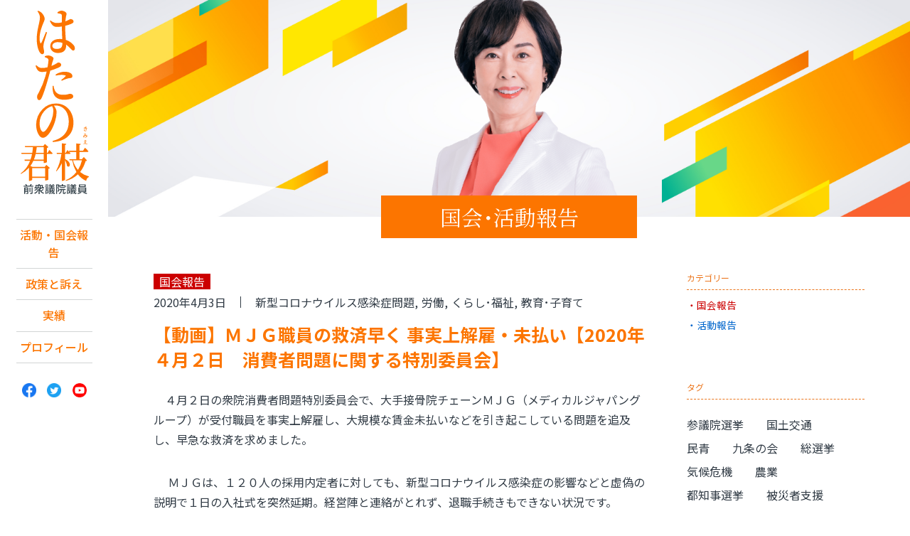

--- FILE ---
content_type: text/html; charset=UTF-8
request_url: http://www.hatano-kimie.jp/report/9476
body_size: 19248
content:
<!DOCTYPE html>
<!--[if lt IE 7]><html lang="ja" class="no-js lt-ie9 lt-ie8 lt-ie7"><![endif]-->
<!--[if IE 7]><html lang="ja" class="no-js lt-ie9 lt-ie8"><![endif]-->
<!--[if IE 8]><html lang="ja" class="no-js lt-ie9"><![endif]-->
<!--[if gt IE 8]><!-->
<html lang="ja" class="no-js">
<!--<![endif]-->
<head>
<!-- Global Site Tag (gtag.js) - Google Analytics -->
<script async src="https://www.googletagmanager.com/gtag/js?id=UA-107500068-1"></script>
<script>
	window.dataLayer = window.dataLayer || [];
	function gtag(){dataLayer.push(arguments)};
	gtag('js', new Date());

	gtag('config', 'UA-107500068-1');
</script>
	<meta charset="UTF-8" />
	<meta http-equiv="X-UA-Compatible" content="IE=edge">
	<meta name="viewport" content="width=device-width, initial-scale=1, user-scalable=no">
	<link rel="shortcut icon" href="/favicon.ico">

	<title>
		【動画】ＭＪＧ職員の救済早く  事実上解雇・未払い【2020年４月２日　消費者問題に関する特別委員会】 | 日本共産党 南関東ブロック比例予定候補　はたの君枝	</title>
	<link rel='stylesheet' id='malinky-ajax-pagination-css'  href='http://www.hatano-kimie.jp/wp-content/plugins/malinky-ajax-pagination/css/style.css' type='text/css' media='all' />
<script type='text/javascript' src='http://www.hatano-kimie.jp/wp-includes/js/jquery/jquery.js?ver=1.11.3'></script>
<script type='text/javascript' src='http://www.hatano-kimie.jp/wp-includes/js/jquery/jquery-migrate.min.js?ver=1.2.1'></script>
<link rel='prev' title='休校で牛乳メーカーに打撃　職員のみなさんと懇談' href='http://www.hatano-kimie.jp/report/9448' />
<link rel='next' title='一律給付金　本人確認のみで支給を　総務省に要望' href='http://www.hatano-kimie.jp/report/9444' />
<link rel="canonical" href="http://www.hatano-kimie.jp/report/9476" />
<link rel="alternate" type="application/json+oembed" href="http://www.hatano-kimie.jp/wp-json/oembed/1.0/embed?url=http%3A%2F%2Fwww.hatano-kimie.jp%2Freport%2F9476" />
<link rel="alternate" type="text/xml+oembed" href="http://www.hatano-kimie.jp/wp-json/oembed/1.0/embed?url=http%3A%2F%2Fwww.hatano-kimie.jp%2Freport%2F9476&#038;format=xml" />
<script type="text/javascript">
	window._se_plugin_version = '8.1.9';
</script>
<style type="text/css" media="screen">#searchword { background-color: #fff9c8;text-decoration: inherit; }</style>

		<link rel="stylesheet" href="https://cdnjs.cloudflare.com/ajax/libs/animate.css/4.1.1/animate.min.css" />
	<link rel="stylesheet" href="http://www.hatano-kimie.jp/wp-content/themes/hatano2023_ver1/css/style.css?1769413072">
		<link rel="stylesheet" href="http://www.hatano-kimie.jp/wp-content/themes/hatano2023_ver1/css/page.css?1769413072" />
		<link rel="stylesheet" href="http://www.hatano-kimie.jp/wp-content/themes/hatano2023_ver1/fonts/font-awesome/css/font-awesome.min.css" />
	<link href="https://fonts.googleapis.com/css?family=Montserrat:400,700" rel="stylesheet">

	<script type="text/javascript" src="/acc/acctag.js"></script>

	<meta property='og:site_name' content='日本共産党 南関東ブロック比例予定候補　はたの君枝'>
	<meta name="twitter:card" content="summary_large_image" />
	<meta name="twitter:site" content="@hatanokimie" />

		<meta property="og:image" content="/wp-content/themes/hatano2023_ver1/img/ogp_2023_2.jpg">
	<meta property="og:type" content="article" />
	<meta property='og:url' content='http://www.hatano-kimie.jp/report/9476'>
	<meta property="og:title" content="  【動画】ＭＪＧ職員の救済早く  事実上解雇・未払い【2020年４月２日　消費者問題に関する特別委員会】" />
	<meta property="og:description" content="自分らしく生きられる社会へ。日本共産党 南関東ブロック比例予定候補　はたの君枝" />
</head>

<body class="single single-report postid-9476" >
<div id="wrapper">

<header id="header">
	<div id="header_inner">
		<h1 class="site_title"><a href="http://www.hatano-kimie.jp">日本共産党 南関東ブロック比例予定候補　はたの君枝</a></h1>
		<div class="menu">
			<img src="http://www.hatano-kimie.jp/wp-content/themes/hatano2023_ver1/img/cmn/ic_menu.svgz" alt="メニュー" />
		</div>
		<nav id="pc_nav">
			<ul class="gnavi">
				<li><a href="/report">活動・国会報告</a></li>
<li><a href="/policy">政策と訴え</a></li>
<li><a href="/results">実績</a></li>
<li><a href="/profile">プロフィール</a></li>
			</ul>
			<ul class="sns">
	<li><a href="https://www.facebook.com/kimie.hatano.9/" target="_blank"><img src="http://www.hatano-kimie.jp/wp-content/themes/hatano2023_ver1/img/cmn/icon_facebook.png" alt=""></a></li>
	<li><a href="https://twitter.com/hatanokimie" target="_blank"><img src="http://www.hatano-kimie.jp/wp-content/themes/hatano2023_ver1/img/cmn/icon_twitter.png" alt=""></a></li>
	<li><a href="https://www.youtube.com/user/hatanokimie" target="_blank"><img src="http://www.hatano-kimie.jp/wp-content/themes/hatano2023_ver1/img/cmn/icon_youtube.png" alt=""></a></li>
</ul>
		</nav>
	</div>
</header>

<div id="content">

<main role="main" id="main">
	<figure id="visual"></figure>
	<article>
	<header id="page-header">
		<div class="page-title"><a href="/report" class="hover">国会･活動報告</a></div>
		<!--  -->
	</header>
	<div id="column">
		<div id="article" class="post_single">
					<div id="article_inner">

			<header class="post_meta">
								<span class="label_kokkai">国会報告				</span>
								<span class="date">2020年4月3日</span>
				<ul>
									<li class="post_tag">
					<a href="http://www.hatano-kimie.jp/tags/%e6%96%b0%e5%9e%8b%e3%82%b3%e3%83%ad%e3%83%8a%e3%82%a6%e3%82%a4%e3%83%ab%e3%82%b9%e6%84%9f%e6%9f%93%e7%97%87%e5%95%8f%e9%a1%8c" class="hover">新型コロナウイルス感染症問題</a>
					</li>
										<li class="post_tag">
					<a href="http://www.hatano-kimie.jp/tags/%e5%8a%b4%e5%83%8d" class="hover">労働</a>
					</li>
										<li class="post_tag">
					<a href="http://www.hatano-kimie.jp/tags/%e3%81%8f%e3%82%89%e3%81%97%ef%bd%a5%e7%a6%8f%e7%a5%89" class="hover">くらし･福祉</a>
					</li>
										<li class="post_tag">
					<a href="http://www.hatano-kimie.jp/tags/%e6%95%99%e8%82%b2%ef%bd%a5%e5%ad%90%e8%82%b2%e3%81%a6" class="hover">教育･子育て</a>
					</li>
									</ul>
				<h1 class="post_ttl">【動画】ＭＪＧ職員の救済早く  事実上解雇・未払い【2020年４月２日　消費者問題に関する特別委員会】</h1>

				</header>

				<section class="post_content">
				<p>　４月２日の衆院消費者問題特別委員会で、大手接骨院チェーンＭＪＧ（メディカルジャパングループ）が受付職員を事実上解雇し、大規模な賃金未払いなどを引き起こしている問題を追及し、早急な救済を求めました。</p>
<p> 　ＭＪＧは、１２０人の採用内定者に対しても、新型コロナウイルス感染症の影響などと虚偽の説明で１日の入社式を突然延期。経営陣と連絡がとれず、退職手続きもできない状況です。</p>
<p> 　労働者はどう生きていくのかの緊急事態だと述べ、労基署やハローワークと連絡をとり、早急に救済するよう迫りました。</p>
<p> 　厚労省の村山誠・労働基準局安全衛生部長は、事業者に支払い能力が認められない場合は、未払い賃金立て替え払い制度が活用できるとし、事業主と連絡が取れない場合はハローワークが離職票を交付し失業給付などの支給が可能だと述べました。当面の生活費の緊急小口資金は要件を緩和し、所得の減少が続く場合は償還の免除ができると答えました。</p>
<p> 　ＭＪＧが昨年、埼玉県から景品表示法違反で措置命令を受けたことを指摘し、必要な手だてを取るよう求めると、衛藤晟一消費者担当大臣は「消費者庁の立場でしっかり指導できるよう各県とも詰めていきたい」と答えました。</p>
<p>【動画】</p>
<p><iframe width="500" height="281" src="https://www.youtube.com/embed/tFemSfOvwyI?feature=oembed" frameborder="0" allow="accelerometer; autoplay; clipboard-write; encrypted-media; gyroscope; picture-in-picture" allowfullscreen></iframe></p>
<p>【議事録】</p>
<p>○畑野委員　日本共産党の畑野君枝です。 　新型コロナウイルス感染症対策を中心に伺います。 　まず、衛藤晟一大臣に伺います。 　新型コロナウイルス感染症対策で、消費者庁も取組をされておられます。マスク不足への対応などをやっていらっしゃる。また、国民生活センターや消費生活センターなども尽力をされておられます。先日、海外旅行が入国規制でキャンセルになってしまったが、その相手が海外の旅行会社なので、代理店と交渉しているけれどもなかなか旅費の返還のめどが立たない、こんなことも相談をされているというふうに伺っております。 　一方、四月から会計年度任用職員制度が始まりまして、期末手当などの支給が可能とされるわけですけれども、総枠がふえませんと、月額の報酬が減って年収は変わらないという状況になるわけです。また、相談員のなり手もいないとか、こういった方が減っていくという実態も生まれるやに聞いております。 　そういう点で、国家資格にふさわしく、こうした相談員への処遇改善を急いで行う必要がある。私は、この間も議論しているんですけれども、やはり国が相談員の人件費への支援をもっと広げていく、こういうコロナの対策で頑張っていらっしゃるんですから、そういうことを求めているわけですが、大臣、いかがでしょうか。</p>
<p>○衛藤国務大臣　私どもも、地方の相談員、センターの相談員の方々に対しましては、去年は、やはりちょっと、御年齢の問題とかベテランの方がやめたりというようなことがございましたので、やはりどうしても充実していかなければいけないということで、このような改正をしたところでございます。 　総額はそのままということじゃなくて、期末手当分をやはりちゃんと見ようということで交付税の中に計上をしているということでございますが、そういう意味で、大変各地において苦労されている相談員の方々に対して、これらを、待遇改善、処遇改善ができるようにやっているところでございます。 　それで、地方の方で、今お話しのように、総額が変わらないとか、そういうことのないように地方公共団体への通知を行っているところでございまして、そういう処遇改善についてぜひ御理解をいただきたいということで通知を行っておりますので、その徹底をまた更に図ってまいりたいというように思っております。</p>
<p>○畑野委員　期末手当等への支給が可能とされるとおっしゃるんですけれども、やはりこの支援を全体的に広げていかないといけない。いろいろな研修だとかそういうものも減っていくということが現場はあるわけですから、ぜひ、つかんで、今後の対応を強く求めておきたいと思います。 　消費者庁の役割は本当に大きいと思っているんです。また、国民生活センターや消費生活センターも取り組む中で、本当に大事だと思っていることが、つい先日起きました株式会社ＭＪＧ接骨院・整体院グループの問題なんです。 　昨年十一月ごろから、全国百七十店舗を超えるところでの受付職員の雇用形態を一方的に不利益変更し、事実上の退職に追い込んだり、今、全国で千人規模に及ぶんじゃないかと言われる賃金未払いが起きていたり。それから、きのう四月一日に予定されていた入社式を、コロナウイルス感染の拡大を理由に、前日、電話一本で一方的に取りやめる。新入社員百二十人だそうですが、こういった内定が取消しになるという、次々に事態が起きているんです。 　その出発点は何かということなんですが、まず消費者庁に伺います。 　大臣にも後に御所見を伺いたいんですけれども、労働問題にとどまらず、このＭＪＧの事件というのは、痩せプログラムを受けるだけで食事指導などもなしに痩せられるなどと銘打って消費者に提供していたことが、昨年十一月、埼玉県から景品表示法違反として措置命令を受けた。また、無料体験会やワンコインキャンペーンに参加した方々に高額な回数券を売りつけて、キャンセルや払戻しをしないということが消費生活センターに寄せられているというふうに伺っております。 　消費者庁として、こういった事実を把握していらっしゃいますでしょうか。適切な指導を求めます。</p>
<p>○小林（渉）政府参考人　お答えいたします。 　ただいま御指摘いただきました株式会社ＭＪＧが行いましたその不当な広告表示につきましては、同社に対して埼玉県が昨年十一月十八日に景品表示法に基づく措置命令を行ったことについては承知をしております。 　個別の事案についてお答えすることは差し控えさせていただきますけれども、一般論としましては、景品表示法などの所管法令に違反するおそれがある事案に接した場合には、必要に応じて適切な対応をとってまいりたいと考えております。</p>
<p>○畑野委員　大臣にも、ぜひ、この問題にも注視をしていただいて、必要な手だてを打っていただきたいと思いますが、一言お願いいたします。</p>
<p>○衛藤国務大臣　ＭＪＧ等の問題は、一応お聞きをさせていただいておりましたけれども、詳しいことは余り存じ上げておりませんでした。 　私どもも、こういうことのないように、消費者庁の立場でもっとしっかりと指導ができるように、埼玉県、各県ともこれを詰めてまいりたいというように思っております。</p>
<p>○畑野委員　多分、全国に及ぶ問題だと思いますので、よろしくお願いいたします。 　そして、この未払い賃金などを含めて団体交渉をしている最中、今、社長や会社役員とメールも電話も通じない状況が生まれております。退職届を出したくても本社と連絡がとれないという点で、事実上の倒産としての未払い賃金の立てかえ払いや、コロナ対策の緊急小口貸付金、あるいは生活保護などの支援が欲しいなどの声が、きのう厚生労働省への申入れでも訴えられました。 　厚生労働省としてどうされるのか、伺います。 　また、雇用保険法の確認請求に基づいて、しっかりと労基署としても離職票を発行して、速やかに再就職活動ができるようにするなど、いろいろな問題があるんですけれども、ぜひ進めていただきたいと思うんです。そして、本社のある新宿労基署を始め各地の労基署やハローワークと連絡をとって早急に救済していただきたいと思いますが、いかがですか。 　　　　〔冨岡委員長代理退席、委員長着席〕</p>
<p>○村山政府参考人　お答え申し上げます。 　個別の事案についてのお答えは差し控えさせていただきますが、一般論として申し上げれば、まず、御指摘の賃金未払いにつきましては、各労働基準監督署におきまして、こうした事案を把握した場合には、監督指導を行い、賃金の支払い状況を確認した上で、法違反が認められる場合には、使用者に対して是正、すなわち賃金の適切な支払いを指導いたしますとともに、また、中小事業主であって、事業場の事業活動が停止し、事業を再開する見込みがなく、かつ、賃金支払い能力がないと認められる事案につきましては、未払い賃金立てかえ払い制度を活用することにより、賃金が未払いとなっている方々の救済を図っているところでございます。 　また、こうした状況が同一企業の複数の事業場で認められる場合には、関係する労働局で連携を図った上で、本社を管轄する監督署におきまして、全社的に是正が図られるよう斉一的に対応しているところでございます。 　あわせまして、御指摘のございました雇用保険の手続でございます。雇用保険の手続におきまして、労働者が失業し、事業主から届出が行われれば、ハローワークから労働者に対して離職票を交付してございますけれども、事業主と連絡がとれない等、届出が行われていないような場合には、労働者が提出する書類の確認やハローワークによる調査を行うこと等により、離職票を交付し、失業等給付の基本手当を支給することが可能でございます。委員の御指摘にもございましたように、その際には、労働基準監督署ともしっかりと連携を図ってまいりたいというふうに考えております。 　あわせて、御指摘のございました緊急小口資金の関係でございますけれども、収入の減少等により当面の生活費が必要な方につきましては、生活福祉資金貸付制度に特例を設けてございまして、従来の低所得者世帯の要件を緩和してございまして、償還時に所得の減少が続く非課税世帯の償還を免除することができることとしております。 　個別の事案について立ち入った答弁は差し控えたいと思いますけれども、法令の適切な執行、また、しっかりとした対応に努めてまいりたい、このように考えているところでございます。 　以上でございます。</p>
<p>○畑野委員　きょうからどうやって生きていったらいいのかと、そういう緊急事態ですので、全国に波及しますので、対応していただきたいと思います。インターネットなどでそういう救済措置も知らせてほしいという声がありますので、申し上げておきます。 　次に、政府が要請した一斉休校が続いております。学校給食にかかわる関係者から、深刻な影響が出ているという訴えが寄せられました。 　千葉県のある牛乳メーカーから伺った話です。約百校の学校給食に約五万五千本、十一トンを出荷している、給食の中止により千五百万円ほどの売上げが減少した、しかし、メーカーへの補償があるのかわからない、何とか補償してもらいたいということでした。 　また、そこにかかわる協力会社ですが、配送業者の社長さんからは、学校給食の牛乳の配送なので、荷台を鏡のようにぴかぴかに磨いて、土足では給食室には決して入らず、細心の注意を払って、誇りを持って届けているけれども、ドライバーを確保していても待機状況になっているという訴えがございました。 　酪農家など生産者の収入減に対しては農水省の事業で支援がされていますが、こうした牛乳メーカーや配送といった事業者の損失というのは文科省の事業での対象となるのでしょうか。 　そして、キャンセル分以外にも、既に発注をして出荷を予定していたもの、例えば米などですと、この四月からの年間の作付を含めて、もう既に準備をしているわけなんです。保存できるからといって出せませんということではなく、三月の損失についてきちっと文科省として対応していただきたいと思うんです。例えば、三月の給食、ひな祭りでかんぴょうを準備していた、やはり季節物、行事食ですから、そういったものは次に回せないという話もございます。 　どのようになるのか、まず伺います。</p>
<p>○矢野政府参考人　お答え申し上げます。 　政府による一斉臨時休業要請に伴う学校給食の休止により関係者に生じる負担については、三月十日に決定された新型コロナウイルス感染症に関する緊急対策におきまして、新たに学校臨時休業対策費補助金を創設し、政府として対応することといたしております。 　本事業におきましては業者への違約金等の支払いも補助の対象としており、委員の御指摘のような例えば保存可能な食品であっても、保管に係る経費や他用途への転売の可否などを考慮し、学校設置者と事業者で協議の上、学校設置者が違約金等を払う場合には補助の対象となります。 　なお、学校給食用の牛乳につきましては、農林水産省所管の学校給食用牛乳の供給停止に伴う需給緩和対策事業におきまして、乳業者に対してもキャンセル前に製造した牛乳をやむを得ず廃棄物として処理するために必要な経費の補助が可能と承知しておりまして、他事業の補助対象となる場合については本事業の補助対象外となりますが、いずれの場合におきましても、補助金の適切な執行に留意しつつ、学校設置者と事業者で契約実態を踏まえて十分協議いただきたいと考えております。</p>
<p>○畑野委員　そういったことが現場に届かないものですから、もうこれは泣き寝入りなのか、しかし、もうやっていけないと。つまり、こういう牛乳も含めてなんですけれども、地域の零細は、大手はできないような利益の上がらないところを本当に食育のために頑張っていただいているんですけれども、なかなか小さい会社だから言いづらいというのもあるんですね。 　ぜひ、文科省としてこの徹底をしていただきたいと思うんです。申請を諦めないように、通知を出して、そして、もう四月、年度を越えていますから、その延期、猶予もしていただきませんとなりません。 　また、三月十日付の学校臨時休業対策費補助金交付要綱に詳細が記されているんですけれども、これも丁寧に徹底して対応していただきたいんですが、いかがでしょうか。</p>
<p>○矢野政府参考人　お答え申し上げます。 　御指摘のとおり、本事業の補助対象には、学校設置者がキャンセルせずに事業者から購入した食材に係る経費及びその処分に要した経費等、事業者に対して既に発注していた食材に係る違約金等が含まれます。 　文部科学省として、学校設置者に対して補助対象経費について必要な情報提供を行うとともに、関係事業者との十分な協議についても改めて周知する予定でございます。新規の予算でございますので、なかなかまだ知れ渡っていないというのも事実でございますので、そこは丁寧にやりたいと思っております。 　学校給食の休止や再開に係る学校設置者や関係事業者にはさまざまな御対応をいただいているところ、本事業の申請に係る事務についても一定の時間は要するだろうということで、学校給食の安定的な実施の観点からも、学校設置者や事業者の置かれている状況に十分配慮してまいりたいと考えております。</p>
<p>○畑野委員　わかりやすい通知を徹底していただきたいと求めておきたいと思います。 　次に、ＵＲの家賃減免について伺います。 　先月の三月、千葉県船橋市内で、千葉・茨城公団自治協の皆さんと懇談をいたしました。高根台団地や前原団地など市内六団地の皆さんが参加され、高齢化で年金収入だけでは家賃負担が重い、家賃減免してほしいという訴えがございました。 　このＵＲの賃貸住宅の家賃減免について、独立行政法人都市再生機構法ではどのように規定しているのか、また、附帯決議ではどのような内容になっていますか。国交省に伺います。</p>
<p>○小林（靖）政府参考人　お答えをします。 　都市再生機構の賃貸住宅の家賃に関しましては、独立行政法人都市再生機構法第二十五条に規定がございます。その第一項において、家賃の額については近傍同種の住宅の家賃の額と均衡を失しないよう定めなければならない旨を規定した上で、その第四項において、高齢者、身体障害者その他の特に居住の安定を図る必要がある者で家賃を支払うことが困難であると認められるものである場合などにおいては家賃を減免することができる旨、規定をされております。 　また、附帯決議でございますが、平成十五年五月十四日の国土交通委員会における独立行政法人都市再生機構法案に対する附帯決議に項目の四がございます。読み上げさせていただきます。 　　機構は、賃貸住宅の家賃の設定及び変更に当たっては、居住者にとって過大な負担とならないよう家賃制度や家賃改定ルールに対する十分な配慮に努めること。特に、低所得の高齢者等に対する家賃の減免や建替えに伴う急激な家賃の上昇の抑制については、居住者が安心して住み続けることができるよう十分に配慮すること。 以上でございます。</p>
<p>○畑野委員　きょうはＵＲに来ていただきました。 　新型コロナウイルス感染症の拡大に伴う経済活動の自粛や、あるいは年金、社会保障の削減で、入居者の生活がかつてなく困窮しています。昨年十二月、東京のＵＲ賃貸住宅では、七十二歳と六十六歳の兄弟が餓死した状態で発見されたと報道もされております。この四月から、一部の食品の値上がりあるいは銀行手数料の値上がり、そして、一方で、年金は減り、医療の負担は上がるという状況で、今お話があったように、安心して住み続けられるように家賃減免を実施するべきだと思いますが、どう対応されますか。</p>
<p>○里見参考人　お答えいたします。 　私どもは、従来から、家賃のお支払いが困難となったような方につきましては、個別の事情に応じまして、行政の福祉窓口の紹介、家賃を分割してのお支払いの提案など、必要な配慮を行いながら丁寧に対応するよう努めているところでございまして、今般の新型コロナウイルス感染症の拡大に当たっても、これまで以上に丁寧に対応するように私どもの機構内で指示をしているところでございます。 　なお、現在お住まいのお客様の家賃の減免等の御要望があることは承知しておりますけれども、ＵＲ、都市再生機構としましては、家賃が近傍同種家賃という機構法の趣旨、あるいは低額所得の方を入居対象として低廉な家賃で住宅を供給する公営住宅との役割の違い、あるいはほかの民間賃貸住宅の居住者等との公平性、さらには当機構の健全な経営の確保等を踏まえますと、家賃の減免につきましては、一部やっておりますけれども、現時点ではなかなかこれ以上は困難かなというふうに考えるところでございます。</p>
<p>○畑野委員　時間が参りましたので、一言、今のことで。 　この間やってこられているのは、家賃改定実施後とかいって、その従前支払い家賃が限度とかいって、実際下がっていないんですよ。しかし、そういういろいろな制度を見ますと、国からの補助金もあるわけですね。ですから、修繕などでＵＲもこの間改善をしてきたと思うんですけれども、経営努力もしていただく、努力もしていただくんです。だけれども、国も含めて、コロナの対策、あるいはこれから高齢者が住み続けたいと言っているときにどういうことをしていくのかという、これを考えないとだめだと思いますよ。 　国交省、いかがですか。国として補助金をちゃんと出していく、そういう考えはありますか。</p>
<p>○土屋委員長　時間でございますので、簡潔にお願いいたします。</p>
<p>○小林（靖）政府参考人　先ほどＵＲから御答弁をさせていただいたとおりでございますけれども、これまで家賃の減額をしてきている措置につきましては、今後も続くように、私どもとしても支援をしてまいりたいと考えております。 　以上です。</p>
<p>○畑野委員　終わります。</p>
				</section>

				 <div class="share">
	<p>このページをシェア</p>
	<ul>
		<li>
						<a class="hover" target="_blank" href="http://twitter.com/share?url=http://www.hatano-kimie.jp/report/9476&text=%E3%80%90%E5%8B%95%E7%94%BB%E3%80%91%EF%BC%AD%EF%BC%AA%EF%BC%A7%E8%81%B7%E5%93%A1%E3%81%AE%E6%95%91%E6%B8%88%E6%97%A9%E3%81%8F++%E4%BA%8B%E5%AE%9F%E4%B8%8A%E8%A7%A3%E9%9B%87%E3%83%BB%E6%9C%AA%E6%89%95%E3%81%84%E3%80%902020%E5%B9%B4%EF%BC%94%E6%9C%88%EF%BC%92%E6%97%A5%E3%80%80%E6%B6%88%E8%B2%BB%E8%80%85%E5%95%8F%E9%A1%8C%E3%81%AB%E9%96%A2%E3%81%99%E3%82%8B%E7%89%B9%E5%88%A5%E5%A7%94%E5%93%A1%E4%BC%9A%E3%80%91%20&#73;%20自分らしく生きられる社会へ。日本共産党 南関東ブロック比例予定候補　はたの君枝">
								<img src="http://www.hatano-kimie.jp/wp-content/themes/hatano2023_ver1/img/share_tw.svgz" alt="ツイートする">
			</a>
		</li>

		<li>
			<a class="hover" href="http://www.facebook.com/share.php?u=http://www.hatano-kimie.jp/report/9476" onclick="window.open(this.href, 'FBwindow', 'width=650, height=450, menubar=no, toolbar=no, scrollbars=yes'); return false;">
				<img src="http://www.hatano-kimie.jp/wp-content/themes/hatano2023_ver1/img/share_fb.svgz" alt="Facebookでシェアする">
			</a>
		</li>

		<li>
			<a class="hover" href="http://line.me/R/msg/text/?  【動画】ＭＪＧ職員の救済早く  事実上解雇・未払い【2020年４月２日　消費者問題に関する特別委員会】 http://www.hatano-kimie.jp/report/9476">
				<img src="http://www.hatano-kimie.jp/wp-content/themes/hatano2023_ver1/img/share_line.svgz" alt="LINEで送る">
			</a>
		</li>
	</ul>
</div>
 

						</div>
		</div>
		<aside id="side">
  <div id="side_cat" class="side_box">
    <h3>カテゴリー</h3>
    <ul>
      <li><a href="/archive/kokkai" class="hover">国会報告</a></li>
      <li><a href="/archive/activity" class="hover">活動報告</a></li>
    </ul>
  </div>
  <div id="side_tag" class="side_box">
    <h3>タグ</h3>
    <ul>
      	<li class="cat-item cat-item-267"><a href="http://www.hatano-kimie.jp/tags/%e5%8f%82%e8%ad%b0%e9%99%a2%e9%81%b8%e6%8c%99" >参議院選挙</a>
</li>
	<li class="cat-item cat-item-266"><a href="http://www.hatano-kimie.jp/tags/%e5%9b%bd%e5%9c%9f%e4%ba%a4%e9%80%9a" >国土交通</a>
</li>
	<li class="cat-item cat-item-265"><a href="http://www.hatano-kimie.jp/tags/%e6%b0%91%e9%9d%92" >民青</a>
</li>
	<li class="cat-item cat-item-264"><a href="http://www.hatano-kimie.jp/tags/%e4%b9%9d%e6%9d%a1%e3%81%ae%e4%bc%9a" >九条の会</a>
</li>
	<li class="cat-item cat-item-263"><a href="http://www.hatano-kimie.jp/tags/%e7%b7%8f%e9%81%b8%e6%8c%99" >総選挙</a>
</li>
	<li class="cat-item cat-item-262"><a href="http://www.hatano-kimie.jp/tags/%e6%b0%97%e5%80%99%e5%8d%b1%e6%a9%9f" >気候危機</a>
</li>
	<li class="cat-item cat-item-261"><a href="http://www.hatano-kimie.jp/tags/%e8%be%b2%e6%a5%ad" >農業</a>
</li>
	<li class="cat-item cat-item-260"><a href="http://www.hatano-kimie.jp/tags/%e9%83%bd%e7%9f%a5%e4%ba%8b%e9%81%b8%e6%8c%99" >都知事選挙</a>
</li>
	<li class="cat-item cat-item-258"><a href="http://www.hatano-kimie.jp/tags/%e8%a2%ab%e7%81%bd%e8%80%85%e6%94%af%e6%8f%b4" >被災者支援</a>
</li>
	<li class="cat-item cat-item-255"><a href="http://www.hatano-kimie.jp/tags/%e5%9c%b0%e6%96%b9%e9%81%b8%e6%8c%99" >地方選挙</a>
</li>
	<li class="cat-item cat-item-254"><a href="http://www.hatano-kimie.jp/tags/%e5%ad%a6%e7%bf%92%e4%bc%9a%e3%83%bb%e7%a0%94%e4%bf%ae%e4%bc%9a" >学習会・研修会</a>
</li>
	<li class="cat-item cat-item-253"><a href="http://www.hatano-kimie.jp/tags/%e8%b3%80%e8%a9%9e%e4%ba%a4%e6%ad%93%e4%bc%9a" >賀詞交歓会</a>
</li>
	<li class="cat-item cat-item-252"><a href="http://www.hatano-kimie.jp/tags/%e6%88%90%e4%ba%ba%e5%bc%8f%e5%ae%a3%e4%bc%9d" >成人式宣伝</a>
</li>
	<li class="cat-item cat-item-251"><a href="http://www.hatano-kimie.jp/tags/%e5%af%be%e8%a9%b1%e8%a8%aa%e5%95%8f" >対話訪問</a>
</li>
	<li class="cat-item cat-item-250"><a href="http://www.hatano-kimie.jp/tags/%e5%ad%a6%e6%a0%a1%e7%b5%a6%e9%a3%9f" >学校給食</a>
</li>
	<li class="cat-item cat-item-249"><a href="http://www.hatano-kimie.jp/tags/%e5%b8%82%e6%b0%91" >市民</a>
</li>
	<li class="cat-item cat-item-248"><a href="http://www.hatano-kimie.jp/tags/%e8%ad%b0%e4%bc%9a%e5%a0%b1%e5%91%8a%e4%bc%9a" >議会報告会</a>
</li>
	<li class="cat-item cat-item-247"><a href="http://www.hatano-kimie.jp/tags/%e3%81%a4%e3%81%a9%e3%81%84" >つどい</a>
</li>
	<li class="cat-item cat-item-246"><a href="http://www.hatano-kimie.jp/tags/%e5%ae%9a%e6%9c%9f%e5%a4%a7%e4%bc%9a%e3%83%bb%e7%b7%8f%e4%bc%9a" >定期大会・総会</a>
</li>
	<li class="cat-item cat-item-245"><a href="http://www.hatano-kimie.jp/tags/%e7%bd%b2%e5%90%8d%e6%8f%90%e5%87%ba%e8%a1%8c%e5%8b%95" >署名提出行動</a>
</li>
	<li class="cat-item cat-item-244"><a href="http://www.hatano-kimie.jp/tags/%e8%a1%97%e9%a0%ad%e5%ae%a3%e4%bc%9d%e3%82%ad%e3%83%a3%e3%83%a9%e3%83%90%e3%83%b3" >街頭宣伝キャラバン</a>
</li>
	<li class="cat-item cat-item-243"><a href="http://www.hatano-kimie.jp/tags/%e6%97%a9%e6%9c%9d%e5%ae%a3%e4%bc%9d" >早朝宣伝</a>
</li>
	<li class="cat-item cat-item-242"><a href="http://www.hatano-kimie.jp/tags/%e5%b9%b3%e5%92%8c%e8%a1%8c%e9%80%b2" >平和行進</a>
</li>
	<li class="cat-item cat-item-241"><a href="http://www.hatano-kimie.jp/tags/%e3%83%a1%e3%83%bc%e3%83%87%e3%83%bc" >メーデー</a>
</li>
	<li class="cat-item cat-item-240"><a href="http://www.hatano-kimie.jp/tags/%e5%b8%82%e9%95%b7%e9%81%b8%e6%8c%99" >市長選挙</a>
</li>
	<li class="cat-item cat-item-239"><a href="http://www.hatano-kimie.jp/tags/%e7%9c%8c%e7%9f%a5%e4%ba%8b%e9%81%b8" >県知事選</a>
</li>
	<li class="cat-item cat-item-238"><a href="http://www.hatano-kimie.jp/tags/%e7%9c%8c%e7%9f%a5%e4%ba%8b%e9%81%b8%e6%8c%99" >県知事選挙</a>
</li>
	<li class="cat-item cat-item-237"><a href="http://www.hatano-kimie.jp/tags/%e7%8f%be%e5%9c%b0%e8%a6%96%e5%af%9f" >現地視察</a>
</li>
	<li class="cat-item cat-item-236"><a href="http://www.hatano-kimie.jp/tags/%e9%9b%86%e4%bc%9a%e3%83%bb%e3%83%87%e3%83%a2" >集会・デモ</a>
</li>
	<li class="cat-item cat-item-235"><a href="http://www.hatano-kimie.jp/tags/%e5%8e%9f%e7%99%ba%e3%82%bc%e3%83%ad" >原発ゼロ</a>
</li>
	<li class="cat-item cat-item-234"><a href="http://www.hatano-kimie.jp/tags/%e4%ba%8b%e5%8b%99%e6%89%80%e9%96%8b%e3%81%8d" >事務所開き</a>
</li>
	<li class="cat-item cat-item-233"><a href="http://www.hatano-kimie.jp/tags/%e5%9b%bd%e4%bc%9a%e5%82%8d%e8%81%b4%e3%81%a8%e6%87%87%e8%ab%87%e4%bc%9a" >国会傍聴と懇談会</a>
</li>
	<li class="cat-item cat-item-232"><a href="http://www.hatano-kimie.jp/tags/%e6%96%b0%e6%98%a5%e3%81%ae%e9%9b%86%e3%81%84%e3%83%bb%e6%97%97%e9%96%8b%e3%81%8d" >新春の集い・旗開き</a>
</li>
	<li class="cat-item cat-item-231"><a href="http://www.hatano-kimie.jp/tags/%e8%a6%81%e8%ab%8b%e8%a1%8c%e5%8b%95" >要請行動</a>
</li>
	<li class="cat-item cat-item-230"><a href="http://www.hatano-kimie.jp/tags/%e9%9d%a9%e6%96%b0%e6%87%87" >革新懇</a>
</li>
	<li class="cat-item cat-item-229"><a href="http://www.hatano-kimie.jp/tags/%e5%9b%bd%e6%94%bf%e4%ba%a4%e6%b8%89" >国政交渉</a>
</li>
	<li class="cat-item cat-item-228"><a href="http://www.hatano-kimie.jp/tags/%e6%bc%94%e8%aa%ac%e4%bc%9a" >演説会</a>
</li>
	<li class="cat-item cat-item-227"><a href="http://www.hatano-kimie.jp/tags/%e5%95%86%e5%b7%a5" >商工</a>
</li>
	<li class="cat-item cat-item-226"><a href="http://www.hatano-kimie.jp/tags/%e5%8c%bb%e7%99%82" >医療</a>
</li>
	<li class="cat-item cat-item-225"><a href="http://www.hatano-kimie.jp/tags/%e5%a5%b3%e6%80%a7" >女性</a>
</li>
	<li class="cat-item cat-item-224"><a href="http://www.hatano-kimie.jp/tags/%e3%83%aa%e3%83%8b%e3%82%a2" >リニア</a>
</li>
	<li class="cat-item cat-item-223"><a href="http://www.hatano-kimie.jp/tags/%e6%97%a5%e6%9c%ac%e5%85%b1%e7%94%a3%e5%85%9a%e3%81%a8%e5%be%8c%e6%8f%b4%e4%bc%9a" >日本共産党と後援会</a>
</li>
	<li class="cat-item cat-item-222"><a href="http://www.hatano-kimie.jp/tags/%e5%9b%bd%e8%91%ac%e5%95%8f%e9%a1%8c" >国葬問題</a>
</li>
	<li class="cat-item cat-item-221"><a href="http://www.hatano-kimie.jp/tags/%e5%9b%bd%e6%94%bf%e8%a6%81%e6%9c%9b%e3%83%bb%e4%ba%a4%e6%b8%89" >国政要望・交渉</a>
</li>
	<li class="cat-item cat-item-220"><a href="http://www.hatano-kimie.jp/tags/%e6%94%bf%e6%b2%bb%e3%81%a8%e3%82%ab%e3%83%8d" >政治とカネ</a>
</li>
	<li class="cat-item cat-item-219"><a href="http://www.hatano-kimie.jp/tags/%e5%b0%91%e4%ba%ba%e6%95%b0%e5%ad%a6%e7%b4%9a" >少人数学級</a>
</li>
	<li class="cat-item cat-item-218"><a href="http://www.hatano-kimie.jp/tags/%e6%9d%b1%e4%ba%ac%e3%82%aa%e3%83%aa%e3%83%b3%e3%83%94%e3%83%83%e3%82%af%e3%83%bb%e3%83%91%e3%83%a9%e3%83%aa%e3%83%b3%e3%83%94%e3%83%83%e3%82%af" >東京オリンピック・パラリンピック</a>
</li>
	<li class="cat-item cat-item-217"><a href="http://www.hatano-kimie.jp/tags/%e5%a4%a7%e5%ad%a6" >大学</a>
</li>
	<li class="cat-item cat-item-216"><a href="http://www.hatano-kimie.jp/tags/%e6%97%a5%e6%9c%ac%e5%ad%a6%e8%a1%93%e4%bc%9a%e8%ad%b0" >日本学術会議</a>
</li>
	<li class="cat-item cat-item-215"><a href="http://www.hatano-kimie.jp/tags/%e5%ad%a6%e7%94%9f" >学生</a>
</li>
	<li class="cat-item cat-item-214"><a href="http://www.hatano-kimie.jp/tags/%e5%a4%a7%e5%ad%a6%e5%85%a5%e8%a9%a6%e6%94%b9%e9%9d%a9" >大学入試改革</a>
</li>
	<li class="cat-item cat-item-213"><a href="http://www.hatano-kimie.jp/tags/%e3%82%b9%e3%83%9d%e3%83%bc%e3%83%84" >スポーツ</a>
</li>
	<li class="cat-item cat-item-212"><a href="http://www.hatano-kimie.jp/tags/%e5%8b%95%e7%94%bb" >動画</a>
</li>
	<li class="cat-item cat-item-211"><a href="http://www.hatano-kimie.jp/tags/%e6%96%b0%e5%9e%8b%e3%82%b3%e3%83%ad%e3%83%8a%e6%84%9f%e6%9f%93%e7%97%87%e5%af%be%e7%ad%96" >新型コロナ感染症対策</a>
</li>
	<li class="cat-item cat-item-210"><a href="http://www.hatano-kimie.jp/tags/%e7%be%bd%e7%94%b0%e6%96%b0%e3%83%ab%e3%83%bc%e3%83%88" >羽田新ルート</a>
</li>
	<li class="cat-item cat-item-209"><a href="http://www.hatano-kimie.jp/tags/%e6%96%b0%e5%9e%8b%e3%82%b3%e3%83%ad%e3%83%8a%e3%82%a6%e3%82%a4%e3%83%ab%e3%82%b9%e6%84%9f%e6%9f%93%e7%97%87%e5%95%8f%e9%a1%8c" >新型コロナウイルス感染症問題</a>
</li>
	<li class="cat-item cat-item-208"><a href="http://www.hatano-kimie.jp/tags/%e3%82%ab%e3%82%b8%e3%83%8e%e5%95%8f%e9%a1%8c" >カジノ問題</a>
</li>
	<li class="cat-item cat-item-207"><a href="http://www.hatano-kimie.jp/tags/%e7%a7%91%e5%ad%a6%e3%83%bb%e6%8a%80%e8%a1%93" >科学・技術</a>
</li>
	<li class="cat-item cat-item-206"><a href="http://www.hatano-kimie.jp/tags/%e7%81%bd%e5%ae%b3%e5%af%be%e7%ad%96" >災害対策</a>
</li>
	<li class="cat-item cat-item-205"><a href="http://www.hatano-kimie.jp/tags/%e6%86%b2%e6%b3%95%e5%95%8f%e9%a1%8c" >憲法問題</a>
</li>
	<li class="cat-item cat-item-204"><a href="http://www.hatano-kimie.jp/tags/%e7%92%b0%e5%a2%83" >環境</a>
</li>
	<li class="cat-item cat-item-203"><a href="http://www.hatano-kimie.jp/tags/%e6%b6%88%e8%b2%bb%e8%80%85%e5%95%8f%e9%a1%8c" >消費者問題</a>
</li>
	<li class="cat-item cat-item-202"><a href="http://www.hatano-kimie.jp/tags/%e6%96%87%e5%8c%96" >文化</a>
</li>
	<li class="cat-item cat-item-201"><a href="http://www.hatano-kimie.jp/tags/%e3%82%b8%e3%82%a7%e3%83%b3%e3%83%80%e3%83%bc" >ジェンダー</a>
</li>
	<li class="cat-item cat-item-200"><a href="http://www.hatano-kimie.jp/tags/%e6%a0%b8%e5%85%b5%e5%99%a8%e5%bb%83%e7%b5%b6" >核兵器廃絶</a>
</li>
	<li class="cat-item cat-item-198"><a href="http://www.hatano-kimie.jp/tags/%e4%ba%ba%e6%a8%a9" >人権</a>
</li>
	<li class="cat-item cat-item-199"><a href="http://www.hatano-kimie.jp/tags/%e5%8a%b4%e5%83%8d" >労働</a>
</li>
	<li class="cat-item cat-item-197"><a href="http://www.hatano-kimie.jp/tags/%e9%81%b8%e6%8c%99" >選挙</a>
</li>
	<li class="cat-item cat-item-196"><a href="http://www.hatano-kimie.jp/tags/%e3%81%8f%e3%82%89%e3%81%97%ef%bd%a5%e7%a6%8f%e7%a5%89" >くらし･福祉</a>
</li>
	<li class="cat-item cat-item-195"><a href="http://www.hatano-kimie.jp/tags/%e5%b9%b3%e5%92%8c%ef%bd%a5%e5%9f%ba%e5%9c%b0%e5%95%8f%e9%a1%8c" >平和･基地問題</a>
</li>
	<li class="cat-item cat-item-194"><a href="http://www.hatano-kimie.jp/tags/%e6%95%99%e8%82%b2%ef%bd%a5%e5%ad%90%e8%82%b2%e3%81%a6" >教育･子育て</a>
</li>
	<li class="cat-item cat-item-193"><a href="http://www.hatano-kimie.jp/tags/%e5%b8%82%e6%b0%91%ef%bd%a5%e9%87%8e%e5%85%9a%e5%85%b1%e9%97%98" >市民･野党共闘</a>
</li>
	<li class="cat-item cat-item-192"><a href="http://www.hatano-kimie.jp/tags/%e8%a1%97%e9%a0%ad%e6%bc%94%e8%aa%ac" >街頭演説</a>
</li>
    </ul>
  </div>

  <div id="side_archive" class="side_box">
    <p id="monthly-toggle">月別アーカイブ</p>
    <ul id="monthly">
              <li>
          <p class="hover">2026年</p>
          <ul>
                        <li>
              <a href="http://www.hatano-kimie.jp/report/date/2026/01?post_type=report">
                1月
              </a>
            </li>
                    </ul></li>
                <li>
          <p class="hover">2025年</p>
          <ul>
                        <li>
              <a href="http://www.hatano-kimie.jp/report/date/2025/12?post_type=report">
                12月
              </a>
            </li>
                        <li>
              <a href="http://www.hatano-kimie.jp/report/date/2025/11?post_type=report">
                11月
              </a>
            </li>
                        <li>
              <a href="http://www.hatano-kimie.jp/report/date/2025/10?post_type=report">
                10月
              </a>
            </li>
                        <li>
              <a href="http://www.hatano-kimie.jp/report/date/2025/09?post_type=report">
                9月
              </a>
            </li>
                        <li>
              <a href="http://www.hatano-kimie.jp/report/date/2025/08?post_type=report">
                8月
              </a>
            </li>
                        <li>
              <a href="http://www.hatano-kimie.jp/report/date/2025/07?post_type=report">
                7月
              </a>
            </li>
                        <li>
              <a href="http://www.hatano-kimie.jp/report/date/2025/06?post_type=report">
                6月
              </a>
            </li>
                        <li>
              <a href="http://www.hatano-kimie.jp/report/date/2025/05?post_type=report">
                5月
              </a>
            </li>
                        <li>
              <a href="http://www.hatano-kimie.jp/report/date/2025/04?post_type=report">
                4月
              </a>
            </li>
                        <li>
              <a href="http://www.hatano-kimie.jp/report/date/2025/03?post_type=report">
                3月
              </a>
            </li>
                        <li>
              <a href="http://www.hatano-kimie.jp/report/date/2025/02?post_type=report">
                2月
              </a>
            </li>
                        <li>
              <a href="http://www.hatano-kimie.jp/report/date/2025/01?post_type=report">
                1月
              </a>
            </li>
                    </ul></li>
                <li>
          <p class="hover">2024年</p>
          <ul>
                        <li>
              <a href="http://www.hatano-kimie.jp/report/date/2024/12?post_type=report">
                12月
              </a>
            </li>
                        <li>
              <a href="http://www.hatano-kimie.jp/report/date/2024/11?post_type=report">
                11月
              </a>
            </li>
                        <li>
              <a href="http://www.hatano-kimie.jp/report/date/2024/10?post_type=report">
                10月
              </a>
            </li>
                        <li>
              <a href="http://www.hatano-kimie.jp/report/date/2024/09?post_type=report">
                9月
              </a>
            </li>
                        <li>
              <a href="http://www.hatano-kimie.jp/report/date/2024/08?post_type=report">
                8月
              </a>
            </li>
                        <li>
              <a href="http://www.hatano-kimie.jp/report/date/2024/07?post_type=report">
                7月
              </a>
            </li>
                        <li>
              <a href="http://www.hatano-kimie.jp/report/date/2024/06?post_type=report">
                6月
              </a>
            </li>
                        <li>
              <a href="http://www.hatano-kimie.jp/report/date/2024/05?post_type=report">
                5月
              </a>
            </li>
                        <li>
              <a href="http://www.hatano-kimie.jp/report/date/2024/04?post_type=report">
                4月
              </a>
            </li>
                        <li>
              <a href="http://www.hatano-kimie.jp/report/date/2024/03?post_type=report">
                3月
              </a>
            </li>
                        <li>
              <a href="http://www.hatano-kimie.jp/report/date/2024/02?post_type=report">
                2月
              </a>
            </li>
                        <li>
              <a href="http://www.hatano-kimie.jp/report/date/2024/01?post_type=report">
                1月
              </a>
            </li>
                    </ul></li>
                <li>
          <p class="hover">2023年</p>
          <ul>
                        <li>
              <a href="http://www.hatano-kimie.jp/report/date/2023/12?post_type=report">
                12月
              </a>
            </li>
                        <li>
              <a href="http://www.hatano-kimie.jp/report/date/2023/11?post_type=report">
                11月
              </a>
            </li>
                        <li>
              <a href="http://www.hatano-kimie.jp/report/date/2023/10?post_type=report">
                10月
              </a>
            </li>
                        <li>
              <a href="http://www.hatano-kimie.jp/report/date/2023/09?post_type=report">
                9月
              </a>
            </li>
                        <li>
              <a href="http://www.hatano-kimie.jp/report/date/2023/08?post_type=report">
                8月
              </a>
            </li>
                        <li>
              <a href="http://www.hatano-kimie.jp/report/date/2023/07?post_type=report">
                7月
              </a>
            </li>
                        <li>
              <a href="http://www.hatano-kimie.jp/report/date/2023/06?post_type=report">
                6月
              </a>
            </li>
                        <li>
              <a href="http://www.hatano-kimie.jp/report/date/2023/05?post_type=report">
                5月
              </a>
            </li>
                        <li>
              <a href="http://www.hatano-kimie.jp/report/date/2023/04?post_type=report">
                4月
              </a>
            </li>
                        <li>
              <a href="http://www.hatano-kimie.jp/report/date/2023/03?post_type=report">
                3月
              </a>
            </li>
                        <li>
              <a href="http://www.hatano-kimie.jp/report/date/2023/02?post_type=report">
                2月
              </a>
            </li>
                        <li>
              <a href="http://www.hatano-kimie.jp/report/date/2023/01?post_type=report">
                1月
              </a>
            </li>
                    </ul></li>
                <li>
          <p class="hover">2022年</p>
          <ul>
                        <li>
              <a href="http://www.hatano-kimie.jp/report/date/2022/12?post_type=report">
                12月
              </a>
            </li>
                        <li>
              <a href="http://www.hatano-kimie.jp/report/date/2022/11?post_type=report">
                11月
              </a>
            </li>
                        <li>
              <a href="http://www.hatano-kimie.jp/report/date/2022/10?post_type=report">
                10月
              </a>
            </li>
                        <li>
              <a href="http://www.hatano-kimie.jp/report/date/2022/09?post_type=report">
                9月
              </a>
            </li>
                        <li>
              <a href="http://www.hatano-kimie.jp/report/date/2022/08?post_type=report">
                8月
              </a>
            </li>
                        <li>
              <a href="http://www.hatano-kimie.jp/report/date/2022/07?post_type=report">
                7月
              </a>
            </li>
                        <li>
              <a href="http://www.hatano-kimie.jp/report/date/2022/06?post_type=report">
                6月
              </a>
            </li>
                        <li>
              <a href="http://www.hatano-kimie.jp/report/date/2022/05?post_type=report">
                5月
              </a>
            </li>
                        <li>
              <a href="http://www.hatano-kimie.jp/report/date/2022/04?post_type=report">
                4月
              </a>
            </li>
                        <li>
              <a href="http://www.hatano-kimie.jp/report/date/2022/03?post_type=report">
                3月
              </a>
            </li>
                    </ul></li>
                <li>
          <p class="hover">2021年</p>
          <ul>
                        <li>
              <a href="http://www.hatano-kimie.jp/report/date/2021/10?post_type=report">
                10月
              </a>
            </li>
                        <li>
              <a href="http://www.hatano-kimie.jp/report/date/2021/09?post_type=report">
                9月
              </a>
            </li>
                        <li>
              <a href="http://www.hatano-kimie.jp/report/date/2021/08?post_type=report">
                8月
              </a>
            </li>
                        <li>
              <a href="http://www.hatano-kimie.jp/report/date/2021/07?post_type=report">
                7月
              </a>
            </li>
                        <li>
              <a href="http://www.hatano-kimie.jp/report/date/2021/06?post_type=report">
                6月
              </a>
            </li>
                        <li>
              <a href="http://www.hatano-kimie.jp/report/date/2021/05?post_type=report">
                5月
              </a>
            </li>
                        <li>
              <a href="http://www.hatano-kimie.jp/report/date/2021/04?post_type=report">
                4月
              </a>
            </li>
                        <li>
              <a href="http://www.hatano-kimie.jp/report/date/2021/03?post_type=report">
                3月
              </a>
            </li>
                        <li>
              <a href="http://www.hatano-kimie.jp/report/date/2021/02?post_type=report">
                2月
              </a>
            </li>
                        <li>
              <a href="http://www.hatano-kimie.jp/report/date/2021/01?post_type=report">
                1月
              </a>
            </li>
                    </ul></li>
                <li>
          <p class="hover">2020年</p>
          <ul>
                        <li>
              <a href="http://www.hatano-kimie.jp/report/date/2020/12?post_type=report">
                12月
              </a>
            </li>
                        <li>
              <a href="http://www.hatano-kimie.jp/report/date/2020/11?post_type=report">
                11月
              </a>
            </li>
                        <li>
              <a href="http://www.hatano-kimie.jp/report/date/2020/09?post_type=report">
                9月
              </a>
            </li>
                        <li>
              <a href="http://www.hatano-kimie.jp/report/date/2020/08?post_type=report">
                8月
              </a>
            </li>
                        <li>
              <a href="http://www.hatano-kimie.jp/report/date/2020/07?post_type=report">
                7月
              </a>
            </li>
                        <li>
              <a href="http://www.hatano-kimie.jp/report/date/2020/06?post_type=report">
                6月
              </a>
            </li>
                        <li>
              <a href="http://www.hatano-kimie.jp/report/date/2020/05?post_type=report">
                5月
              </a>
            </li>
                        <li>
              <a href="http://www.hatano-kimie.jp/report/date/2020/04?post_type=report">
                4月
              </a>
            </li>
                        <li>
              <a href="http://www.hatano-kimie.jp/report/date/2020/03?post_type=report">
                3月
              </a>
            </li>
                        <li>
              <a href="http://www.hatano-kimie.jp/report/date/2020/02?post_type=report">
                2月
              </a>
            </li>
                    </ul></li>
                <li>
          <p class="hover">2019年</p>
          <ul>
                        <li>
              <a href="http://www.hatano-kimie.jp/report/date/2019/12?post_type=report">
                12月
              </a>
            </li>
                        <li>
              <a href="http://www.hatano-kimie.jp/report/date/2019/11?post_type=report">
                11月
              </a>
            </li>
                        <li>
              <a href="http://www.hatano-kimie.jp/report/date/2019/10?post_type=report">
                10月
              </a>
            </li>
                        <li>
              <a href="http://www.hatano-kimie.jp/report/date/2019/09?post_type=report">
                9月
              </a>
            </li>
                        <li>
              <a href="http://www.hatano-kimie.jp/report/date/2019/06?post_type=report">
                6月
              </a>
            </li>
                        <li>
              <a href="http://www.hatano-kimie.jp/report/date/2019/05?post_type=report">
                5月
              </a>
            </li>
                        <li>
              <a href="http://www.hatano-kimie.jp/report/date/2019/04?post_type=report">
                4月
              </a>
            </li>
                        <li>
              <a href="http://www.hatano-kimie.jp/report/date/2019/03?post_type=report">
                3月
              </a>
            </li>
                        <li>
              <a href="http://www.hatano-kimie.jp/report/date/2019/02?post_type=report">
                2月
              </a>
            </li>
                        <li>
              <a href="http://www.hatano-kimie.jp/report/date/2019/01?post_type=report">
                1月
              </a>
            </li>
                    </ul></li>
                <li>
          <p class="hover">2018年</p>
          <ul>
                        <li>
              <a href="http://www.hatano-kimie.jp/report/date/2018/12?post_type=report">
                12月
              </a>
            </li>
                        <li>
              <a href="http://www.hatano-kimie.jp/report/date/2018/11?post_type=report">
                11月
              </a>
            </li>
                        <li>
              <a href="http://www.hatano-kimie.jp/report/date/2018/10?post_type=report">
                10月
              </a>
            </li>
                        <li>
              <a href="http://www.hatano-kimie.jp/report/date/2018/09?post_type=report">
                9月
              </a>
            </li>
                        <li>
              <a href="http://www.hatano-kimie.jp/report/date/2018/08?post_type=report">
                8月
              </a>
            </li>
                        <li>
              <a href="http://www.hatano-kimie.jp/report/date/2018/07?post_type=report">
                7月
              </a>
            </li>
                        <li>
              <a href="http://www.hatano-kimie.jp/report/date/2018/06?post_type=report">
                6月
              </a>
            </li>
                        <li>
              <a href="http://www.hatano-kimie.jp/report/date/2018/05?post_type=report">
                5月
              </a>
            </li>
                        <li>
              <a href="http://www.hatano-kimie.jp/report/date/2018/04?post_type=report">
                4月
              </a>
            </li>
                        <li>
              <a href="http://www.hatano-kimie.jp/report/date/2018/03?post_type=report">
                3月
              </a>
            </li>
                        <li>
              <a href="http://www.hatano-kimie.jp/report/date/2018/02?post_type=report">
                2月
              </a>
            </li>
                        <li>
              <a href="http://www.hatano-kimie.jp/report/date/2018/01?post_type=report">
                1月
              </a>
            </li>
                    </ul></li>
                <li>
          <p class="hover">2017年</p>
          <ul>
                        <li>
              <a href="http://www.hatano-kimie.jp/report/date/2017/11?post_type=report">
                11月
              </a>
            </li>
                        <li>
              <a href="http://www.hatano-kimie.jp/report/date/2017/10?post_type=report">
                10月
              </a>
            </li>
                        <li>
              <a href="http://www.hatano-kimie.jp/report/date/2017/09?post_type=report">
                9月
              </a>
            </li>
                        <li>
              <a href="http://www.hatano-kimie.jp/report/date/2017/08?post_type=report">
                8月
              </a>
            </li>
                        <li>
              <a href="http://www.hatano-kimie.jp/report/date/2017/06?post_type=report">
                6月
              </a>
            </li>
                        <li>
              <a href="http://www.hatano-kimie.jp/report/date/2017/05?post_type=report">
                5月
              </a>
            </li>
                        <li>
              <a href="http://www.hatano-kimie.jp/report/date/2017/04?post_type=report">
                4月
              </a>
            </li>
                        <li>
              <a href="http://www.hatano-kimie.jp/report/date/2017/03?post_type=report">
                3月
              </a>
            </li>
                        <li>
              <a href="http://www.hatano-kimie.jp/report/date/2017/02?post_type=report">
                2月
              </a>
            </li>
                        <li>
              <a href="http://www.hatano-kimie.jp/report/date/2017/01?post_type=report">
                1月
              </a>
            </li>
                    </ul></li>
                <li>
          <p class="hover">2016年</p>
          <ul>
                        <li>
              <a href="http://www.hatano-kimie.jp/report/date/2016/12?post_type=report">
                12月
              </a>
            </li>
                        <li>
              <a href="http://www.hatano-kimie.jp/report/date/2016/11?post_type=report">
                11月
              </a>
            </li>
                        <li>
              <a href="http://www.hatano-kimie.jp/report/date/2016/10?post_type=report">
                10月
              </a>
            </li>
                        <li>
              <a href="http://www.hatano-kimie.jp/report/date/2016/09?post_type=report">
                9月
              </a>
            </li>
                        <li>
              <a href="http://www.hatano-kimie.jp/report/date/2016/07?post_type=report">
                7月
              </a>
            </li>
                        <li>
              <a href="http://www.hatano-kimie.jp/report/date/2016/06?post_type=report">
                6月
              </a>
            </li>
                        <li>
              <a href="http://www.hatano-kimie.jp/report/date/2016/05?post_type=report">
                5月
              </a>
            </li>
                        <li>
              <a href="http://www.hatano-kimie.jp/report/date/2016/04?post_type=report">
                4月
              </a>
            </li>
                        <li>
              <a href="http://www.hatano-kimie.jp/report/date/2016/03?post_type=report">
                3月
              </a>
            </li>
                        <li>
              <a href="http://www.hatano-kimie.jp/report/date/2016/02?post_type=report">
                2月
              </a>
            </li>
                        <li>
              <a href="http://www.hatano-kimie.jp/report/date/2016/01?post_type=report">
                1月
              </a>
            </li>
                    </ul></li>
                <li>
          <p class="hover">2015年</p>
          <ul>
                        <li>
              <a href="http://www.hatano-kimie.jp/report/date/2015/12?post_type=report">
                12月
              </a>
            </li>
                        <li>
              <a href="http://www.hatano-kimie.jp/report/date/2015/11?post_type=report">
                11月
              </a>
            </li>
                        <li>
              <a href="http://www.hatano-kimie.jp/report/date/2015/10?post_type=report">
                10月
              </a>
            </li>
                        <li>
              <a href="http://www.hatano-kimie.jp/report/date/2015/09?post_type=report">
                9月
              </a>
            </li>
                        <li>
              <a href="http://www.hatano-kimie.jp/report/date/2015/08?post_type=report">
                8月
              </a>
            </li>
                        <li>
              <a href="http://www.hatano-kimie.jp/report/date/2015/07?post_type=report">
                7月
              </a>
            </li>
                        <li>
              <a href="http://www.hatano-kimie.jp/report/date/2015/06?post_type=report">
                6月
              </a>
            </li>
                        <li>
              <a href="http://www.hatano-kimie.jp/report/date/2015/05?post_type=report">
                5月
              </a>
            </li>
                        <li>
              <a href="http://www.hatano-kimie.jp/report/date/2015/04?post_type=report">
                4月
              </a>
            </li>
                        <li>
              <a href="http://www.hatano-kimie.jp/report/date/2015/03?post_type=report">
                3月
              </a>
            </li>
                        <li>
              <a href="http://www.hatano-kimie.jp/report/date/2015/02?post_type=report">
                2月
              </a>
            </li>
                        <li>
              <a href="http://www.hatano-kimie.jp/report/date/2015/01?post_type=report">
                1月
              </a>
            </li>
                    </ul></li>
                <li>
          <p class="hover">2014年</p>
          <ul>
                        <li>
              <a href="http://www.hatano-kimie.jp/report/date/2014/12?post_type=report">
                12月
              </a>
            </li>
                        <li>
              <a href="http://www.hatano-kimie.jp/report/date/2014/11?post_type=report">
                11月
              </a>
            </li>
                    </ul></li>
                <li>
          <p class="hover">2013年</p>
          <ul>
                        <li>
              <a href="http://www.hatano-kimie.jp/report/date/2013/08?post_type=report">
                8月
              </a>
            </li>
                        <li>
              <a href="http://www.hatano-kimie.jp/report/date/2013/07?post_type=report">
                7月
              </a>
            </li>
                        <li>
              <a href="http://www.hatano-kimie.jp/report/date/2013/06?post_type=report">
                6月
              </a>
            </li>
                        <li>
              <a href="http://www.hatano-kimie.jp/report/date/2013/05?post_type=report">
                5月
              </a>
            </li>
                        <li>
              <a href="http://www.hatano-kimie.jp/report/date/2013/04?post_type=report">
                4月
              </a>
            </li>
                        <li>
              <a href="http://www.hatano-kimie.jp/report/date/2013/03?post_type=report">
                3月
              </a>
            </li>
                        <li>
              <a href="http://www.hatano-kimie.jp/report/date/2013/02?post_type=report">
                2月
              </a>
            </li>
                        <li>
              <a href="http://www.hatano-kimie.jp/report/date/2013/01?post_type=report">
                1月
              </a>
            </li>
                    </ul></li>
                <li>
          <p class="hover">2012年</p>
          <ul>
                        <li>
              <a href="http://www.hatano-kimie.jp/report/date/2012/12?post_type=report">
                12月
              </a>
            </li>
                        <li>
              <a href="http://www.hatano-kimie.jp/report/date/2012/11?post_type=report">
                11月
              </a>
            </li>
                        <li>
              <a href="http://www.hatano-kimie.jp/report/date/2012/10?post_type=report">
                10月
              </a>
            </li>
                        <li>
              <a href="http://www.hatano-kimie.jp/report/date/2012/09?post_type=report">
                9月
              </a>
            </li>
                        <li>
              <a href="http://www.hatano-kimie.jp/report/date/2012/08?post_type=report">
                8月
              </a>
            </li>
                        <li>
              <a href="http://www.hatano-kimie.jp/report/date/2012/07?post_type=report">
                7月
              </a>
            </li>
                        <li>
              <a href="http://www.hatano-kimie.jp/report/date/2012/06?post_type=report">
                6月
              </a>
            </li>
                        <li>
              <a href="http://www.hatano-kimie.jp/report/date/2012/05?post_type=report">
                5月
              </a>
            </li>
                        <li>
              <a href="http://www.hatano-kimie.jp/report/date/2012/04?post_type=report">
                4月
              </a>
            </li>
                        <li>
              <a href="http://www.hatano-kimie.jp/report/date/2012/03?post_type=report">
                3月
              </a>
            </li>
                        <li>
              <a href="http://www.hatano-kimie.jp/report/date/2012/02?post_type=report">
                2月
              </a>
            </li>
                        <li>
              <a href="http://www.hatano-kimie.jp/report/date/2012/01?post_type=report">
                1月
              </a>
            </li>
                    </ul></li>
                <li>
          <p class="hover">2011年</p>
          <ul>
                        <li>
              <a href="http://www.hatano-kimie.jp/report/date/2011/12?post_type=report">
                12月
              </a>
            </li>
                        <li>
              <a href="http://www.hatano-kimie.jp/report/date/2011/02?post_type=report">
                2月
              </a>
            </li>
                    </ul></li>
                <li>
          <p class="hover">2010年</p>
          <ul>
                        <li>
              <a href="http://www.hatano-kimie.jp/report/date/2010/08?post_type=report">
                8月
              </a>
            </li>
                        <li>
              <a href="http://www.hatano-kimie.jp/report/date/2010/07?post_type=report">
                7月
              </a>
            </li>
                        <li>
              <a href="http://www.hatano-kimie.jp/report/date/2010/06?post_type=report">
                6月
              </a>
            </li>
                        <li>
              <a href="http://www.hatano-kimie.jp/report/date/2010/05?post_type=report">
                5月
              </a>
            </li>
                        <li>
              <a href="http://www.hatano-kimie.jp/report/date/2010/04?post_type=report">
                4月
              </a>
            </li>
                        <li>
              <a href="http://www.hatano-kimie.jp/report/date/2010/03?post_type=report">
                3月
              </a>
            </li>
                        <li>
              <a href="http://www.hatano-kimie.jp/report/date/2010/02?post_type=report">
                2月
              </a>
            </li>
                        <li>
              <a href="http://www.hatano-kimie.jp/report/date/2010/01?post_type=report">
                1月
              </a>
            </li>
                    </ul></li>
                <li>
          <p class="hover">2009年</p>
          <ul>
                        <li>
              <a href="http://www.hatano-kimie.jp/report/date/2009/12?post_type=report">
                12月
              </a>
            </li>
                        <li>
              <a href="http://www.hatano-kimie.jp/report/date/2009/11?post_type=report">
                11月
              </a>
            </li>
                      </ul>
        </li>
      </ul>
    </div>
  </aside>
		</div>
	</article>
	</main>

			<footer id="footer">
		<div id="link">
			<div class="inner">
				<div class="sns_area">
					<div class="fb_box">
						<div id="fb-root"></div>
						<script>(function(d, s, id) {
							var js, fjs = d.getElementsByTagName(s)[0];
							if (d.getElementById(id)) return;
							js = d.createElement(s); js.id = id;
							js.src = "//connect.facebook.net/ja_JP/sdk.js#xfbml=1&version=v2.10&appId=969752943137797";
							fjs.parentNode.insertBefore(js, fjs);
						}(document, 'script', 'facebook-jssdk'));</script>
						<div class="fb-share-button" data-href="http://www.hatano-kimie.jp/" data-layout="button_count" data-size="small" data-mobile-iframe="true"><a class="fb-xfbml-parse-ignore" target="_blank" href="https://www.facebook.com/sharer/sharer.php?u=http%3A%2F%2Fwww.hatano-kimie.jp%2F&amp;src=sdkpreparse">シェア</a></div>
					</div><!--/fb_box-->
					<div class="tw_box">
						<a href="https://twitter.com/share" class="twitter-share-button" data-lang="ja">ツイート</a>
						<script>
							! function (d, s, id) {
								var js, fjs = d.getElementsByTagName(s)[0],
								p = /^http:/.test(d.location) ? 'http' : 'https';
								if (!d.getElementById(id)) {
									js = d.createElement(s);
									js.id = id;
									js.src = p + '://platform.twitter.com/widgets.js';
									fjs.parentNode.insertBefore(js, fjs);
								}
							}(document, 'script', 'twitter-wjs');
						</script>
					</div><!--/tw_box-->
				</div><!--/sns_area-->
				<div class="left">
					<p>メールでのご意見・ご要望・お問い合わせは
					<a href="mailto:info@hatano-kimie.jp" target="_blank">ここをクリック</a></p>
					<dl>
						<dd></dd>
						<dt>日本共産党 国会議員団<br>
						南関東ブロック事務所</dt>
						<dd>
							〒221-0822<br>
							横浜市神奈川区西神奈川1-10-16斎藤ビル2階<br>
							TEL：045-324-6516　FAX：045-324-6596
						</dd>
						<dt>日本共産党 神奈川県委員会</dt>
						<dd>
							〒221-0822<br>
							横浜市神奈川区西神奈川1-18-12<br>
							TEL：045-432-2101　FAX：045-432-2103
						</dd>
		 				<dt>日本共産党 千葉県委員会</dt>
						<dd>
							〒260-0012<br>
							千葉市中央区本町3-4-12<br>
							TEL：043-441-7310　FAX：043-441-7309
						</dd>
						<dt>日本共産党 山梨県委員会</dt>
						<dd>
							〒400-0858<br>
							甲府市相生2-4-2<br>
							TEL：055-235-2437　FAX：055-232-2092
						</dd>
					</dl>
				</div>
				<div class="right">
					<ul>
						<li><a href="/report">活動・国会報告</a></li>
<li><a href="/policy">政策と訴え</a></li>
<li><a href="/results">実績</a></li>
<li><a href="/profile">プロフィール</a></li>
					</ul>
					<ul class="sns">
						<li><a href="https://www.facebook.com/kimie.hatano.9/" target="_blank" class="hover"><img src="http://www.hatano-kimie.jp/wp-content/themes/hatano2023_ver1/img/ic_fb2.svgz" alt=""></a></li>
						<li><a href="https://twitter.com/hatanokimie" target="_blank" class="hover"><img src="http://www.hatano-kimie.jp/wp-content/themes/hatano2023_ver1/img/ic_tw2.svgz" alt=""></a></li>
						<li><a href="https://www.youtube.com/user/hatanokimie" target="_blank" class="hover"><img src="http://www.hatano-kimie.jp/wp-content/themes/hatano2023_ver1/img/ic_yt2.svgz" alt=""></a></li>
					</ul>
					<ul class="links">
						<li><a href="http://www.jcp.or.jp/" target="_blank" class="hover"><img src="http://www.hatano-kimie.jp/wp-content/themes/hatano2023_ver1/img/footer-jcp.svgz" alt="日本共産党"></a>
						</li>
						<li><a href="http://www.jcp-kanagawa.jp/" target="_blank" class="hover"><img src="http://www.hatano-kimie.jp/wp-content/themes/hatano2023_ver1/img/footer-kanagawa.svgz" alt="日本共産党 神奈川県委員会"></a></li>
						<li><a href="http://www.shinkana.jp/" target="_blank" class="hover"><img src="http://www.hatano-kimie.jp/wp-content/themes/hatano2023_ver1/img/footer-sinkanagawa.png" alt="新かながわ"></a></li>
					</ul>
				</div>
			</div>
		</div><!--/link-->
		<div id="copy">
			<div class="inner">
				<div id="pagetop">
					<img src="http://www.hatano-kimie.jp/wp-content/themes/hatano2023_ver1/img/cmn/icon_pagetop.svg" alt="TOPに戻る" />
				</div>
				<small>写真提供：しんぶん赤旗<br>
				copyright © はたの君枝　all rights reserved.</small>
			</div>
		</div>
	</footer>
</div><!--/content-->

<nav id="sp_nav">
	<div class="menu">
		<img src="http://www.hatano-kimie.jp/wp-content/themes/hatano2023_ver1/img/cmn/ic_menu.svgz" alt="メニュー" />
	</div>
	<ul class="gnavi">
		<li><a href="/report">活動・国会報告</a></li>
<li><a href="/policy">政策と訴え</a></li>
<li><a href="/results">実績</a></li>
<li><a href="/profile">プロフィール</a></li>
	</ul>
	<ul class="sns">
	<li><a href="https://www.facebook.com/kimie.hatano.9/" target="_blank"><img src="http://www.hatano-kimie.jp/wp-content/themes/hatano2023_ver1/img/cmn/icon_facebook.png" alt=""></a></li>
	<li><a href="https://twitter.com/hatanokimie" target="_blank"><img src="http://www.hatano-kimie.jp/wp-content/themes/hatano2023_ver1/img/cmn/icon_twitter.png" alt=""></a></li>
	<li><a href="https://www.youtube.com/user/hatanokimie" target="_blank"><img src="http://www.hatano-kimie.jp/wp-content/themes/hatano2023_ver1/img/cmn/icon_youtube.png" alt=""></a></li>
</ul>
</nav>

<script type='text/javascript'>
/* <![CDATA[ */
var malinkySettings = {"1":{"theme_defaults":"Twenty Sixteen","posts_wrapper":".infinite","post_wrapper":".post","pagination_wrapper":".wp-pagenavi","next_page_selector":".nextpostslink","paging_type":"load-more","infinite_scroll_buffer":"20","ajax_loader":"<img src=\"http:\/\/www.hatano-kimie.jp\/wp-content\/plugins\/malinky-ajax-pagination\/img\/loader.gif\" alt=\"AJAX Loader\" \/>","load_more_button_text":"\u3082\u3063\u3068\u307f\u308b","loading_more_posts_text":"\u8aad\u307f\u8fbc\u307f\u4e2d...","callback_function":"$('.post').isotope('reloadItems').isotope();"}};
/* ]]> */
</script>
<script type='text/javascript' src='http://www.hatano-kimie.jp/wp-content/plugins/malinky-ajax-pagination/js/main.js'></script>
<script type='text/javascript' src='http://www.hatano-kimie.jp/wp-includes/js/wp-embed.min.js?ver=4.4.1'></script>
<script src="http://www.hatano-kimie.jp/wp-content/themes/hatano2023_ver1/js/jquery.min.js"></script>
<script src="http://www.hatano-kimie.jp/wp-content/themes/hatano2023_ver1/js/jquery.matchHeight-min.js"></script>
<script src="http://www.hatano-kimie.jp/wp-content/themes/hatano2023_ver1/js/common.js"></script>
</body>
</html>

--- FILE ---
content_type: text/css
request_url: http://www.hatano-kimie.jp/wp-content/themes/hatano2023_ver1/css/page.css?1769413072
body_size: 11693
content:
#visual{width:100%;height:400px}@media screen and (max-width: 1680px){#visual{height:23.81vw}}@media screen and (max-width: 736px){#visual{height:210px}}#main{padding-bottom:150px}article{max-width:1000px;margin:0 auto}@media screen and (max-width: 1220px){article{padding-right:20px}}@media screen and (max-width: 1024px){article{padding-left:30px;padding-right:30px}}@media screen and (max-width: 480px){article{padding-left:20px;padding-right:20px;padding-bottom:40px}}#page-header{text-align:center;margin-bottom:70px;margin-top:-30px}#page-header .page-title{display:flex;align-items:center;justify-content:center;width:360px;height:60px;background:#fc7500;margin:0 auto 20px auto;padding-top:14px;padding-bottom:14px;font-size:30px;color:#fff;font-family:'Noto Serif JP', serif}@media screen and (max-width: 736px){#page-header .page-title{font-size:6.933vw}}#page-header .page-title a{display:block;color:#fff}#page-header p{color:#fc7500;font-size:14px;line-height:1.4}@media screen and (max-width: 1680px){#page-header p{font-size:0.833vw}}@media screen and (max-width: 736px){#page-header p{font-size:3.733vw}}.single #page-header{margin-bottom:50px}@media screen and (max-width: 1024px){#page-header{margin-bottom:50px}}@media screen and (max-width: 480px){#page-header{margin-bottom:30px;margin-top:-23px}#page-header .page-title{width:70%;height:47px;padding-top:10px;padding-bottom:10px}#page-header .page-title img{height:27px}#page-header p{margin-left:30px;margin-right:30px;font-size:13px;font-size:1.3rem}#page-header p br{display:none}.single #page-header{margin-bottom:25px}}@media screen and (max-width: 320px){#page-header .page-title{width:auto}}#column{width:auto;max-width:1000px;margin:0 auto}#column:after{display:block;clear:both;content:' '}#column #article{float:left;width:100%;margin-right:-250px}#column #article_inner{margin-right:300px}#column #side{float:right;width:250px}@media screen and (max-width: 1024px){#column #article{margin-right:-200px}#column #side{width:200px}#column #article_inner{margin-right:230px}}@media screen and (max-width: 480px){#column #article,#column #side{float:none;width:auto}#column #article,#column #article_inner{margin-right:0}#column #side{padding-left:15px;padding-right:15px}}.post .entry-title{color:#fc7500;font-size:30px;font-size:3rem;font-weight:bold;line-height:1.6;margin-bottom:1.2em}.post p{margin-bottom:2em}.post a{color:#fc7500}.post a[target='_blank']:after{font-family:FontAwesome;margin-left:5px;content:'\f08e'}@media screen and (min-width: 769px){.post a:hover{text-decoration:underline}}@media screen and (max-width: 736px){.post .entry-title{font-size:5.333vw}.post p{font-size:4vw}}#schedule_arc:after{display:block;clear:both;content:' '}#schedule_arc li{float:left;width:30%;margin:0 5% 50px 0}#schedule_arc li:nth-child(3n){margin-right:0}@media screen and (max-width: 480px){#schedule_arc li{float:none;width:auto;margin:20px 0 0 0}#schedule_arc li:first-child{margin-top:0}}#schedule_arc a{display:block}#schedule_arc .sche_date{height:120px;padding-top:20px;background:url(../img/sche_bg01.png) center top no-repeat,url(../img/sche_bg02.png) bottom left repeat-x;background-size:160px 160px, auto 40px}#schedule_arc .sche_date .d_year{font-size:12px;font-size:1.2rem}#schedule_arc .sche_date .d_date{font-size:35px;font-size:3.5rem}#schedule_arc .sche_date .d_date small{font-size:12px;font-size:1.2rem}#schedule_arc .sche_date .d_week{font-size:14px;font-size:1.4rem}#schedule_arc dd{background:#f2f2f2;padding:20px}#schedule_arc dd h2{color:#fc7500;font-weight:bold;margin-bottom:10px;line-height:1.5}@media screen and (max-width: 1024px){#schedule_arc dd h2{font-size:16px;font-size:1.6rem}}#schedule_arc dd p{font-size:12px;font-size:1.2rem}.post-type-archive-schedule #visual,.single-schedule #visual{background:url(../img/results/header-results.png) bottom center/auto 100% no-repeat,url(../img/page/bg_img_title_red.jpg) center center/100% no-repeat}@media screen and (max-width: 1680px){.post-type-archive-schedule #visual,.single-schedule #visual{background:url(../img/results/header-results.png) bottom center/auto 100% no-repeat,url(../img/page/bg_img_title_red.jpg) center center/contain no-repeat}}@media screen and (max-width: 1024px){.post-type-archive-schedule #visual,.single-schedule #visual{background-size:auto 320px}}@media screen and (max-width: 484px){.post-type-archive-schedule #visual,.single-schedule #visual{background:url(../img/results/header-results.png) bottom center/auto 230px no-repeat,url(../img/page/sp/bg_img_title_red.jpg) center center/100% no-repeat}}.post-type-archive-schedule .sche_date,.single-schedule .sche_date{text-align:center}.post-type-archive-schedule .sche_date span,.single-schedule .sche_date span{line-height:1;display:block;font-weight:bold;color:#fc7500}.post-type-archive-schedule .sche_date .d_year,.single-schedule .sche_date .d_year{margin-bottom:5px}.post-type-archive-schedule .sche_date .d_date small,.single-schedule .sche_date .d_date small{font-weight:bold}.post-type-archive-schedule .sche_date .d_week,.single-schedule .sche_date .d_week{font-weight:normal;width:3em;margin:10px auto 0 auto;padding-top:10px;border-top:solid 1px #fc7500}.single-schedule .post{max-width:740px;margin-left:auto;margin-right:auto;padding-left:20px;padding-right:20px;line-height:1.8}.single-schedule .sche_date{height:200px;margin-bottom:30px;padding-top:40px;background:url(../img/sche_bg01.png) center top no-repeat,url(../img/sche_bg02.png) center left repeat-x;background-size:200px 200px, auto 4px}.single-schedule .sche_date .d_year{font-size:14px;font-size:1.4rem}.single-schedule .sche_date .d_date{font-size:50px;font-size:5rem}.single-schedule .sche_date .d_date small{font-size:14px;font-size:1.4rem}.single-schedule .sche_date .d_week{font-size:16px;font-size:1.6rem}.single-schedule .sche-image img{max-width:100%;display:block;margin:30px 0}.single-schedule .sche-map{margin:30px 0;position:relative;padding-bottom:56.25%;padding-top:30px;height:0;overflow:hidden}.single-schedule .sche-map iframe,.single-schedule .sche-map object,.single-schedule .sche-map embed{position:absolute;top:0;left:0;width:100%;height:100%}@media screen and (max-width: 480px){.single-schedule .post{width:auto;padding-left:20px;padding-right:20px}.single-schedule .sche_date{height:160px;margin-bottom:30px;padding-top:40px;background:url(../img/sche_bg01.png) center top no-repeat,url(../img/sche_bg02.png) center left repeat-x;background-size:160px 160px, auto 4px}.single-schedule .sche_date .d_year{font-size:12px;font-size:1.2rem}.single-schedule .sche_date .d_date{font-size:40px;font-size:4rem}.single-schedule .sche_date .d_date small{font-size:16px;font-size:1.6rem}.single-schedule .sche_date .d_week{font-size:14px;font-size:1.4rem}}.single-report #visual,.post-type-archive-report #visual,.tax-archive #visual,.tax-tags #visual{background:url(../img/report/header-report.png) bottom center/auto 100% no-repeat,url(../img/page/bg_img_title_yellow.jpg) center center/100% no-repeat}@media screen and (max-width: 1680px){.single-report #visual,.post-type-archive-report #visual,.tax-archive #visual,.tax-tags #visual{background:url(../img/report/header-report.png) bottom center/auto 100% no-repeat,url(../img/page/bg_img_title_yellow.jpg) center center/cover no-repeat}}@media screen and (max-width: 736px){.single-report #visual,.post-type-archive-report #visual,.tax-archive #visual,.tax-tags #visual{background:url(../img/report/header-report.png) bottom center/auto 100% no-repeat,url(../img/page/sp/bg_img_title_yellow.jpg) center center/100% no-repeat}}.single-report .post_meta,.post-type-archive-report .post_meta,.tax-archive .post_meta,.tax-tags .post_meta{line-height:1}.single-report .post_meta span[class^='label_'],.post-type-archive-report .post_meta span[class^='label_'],.tax-archive .post_meta span[class^='label_'],.tax-tags .post_meta span[class^='label_']{display:block;width:5em;text-align:center;color:#fff}.single-report .post_meta .label_kokkai,.post-type-archive-report .post_meta .label_kokkai,.tax-archive .post_meta .label_kokkai,.tax-tags .post_meta .label_kokkai{background:#c00}.single-report .post_meta .label_activity,.post-type-archive-report .post_meta .label_activity,.tax-archive .post_meta .label_activity,.tax-tags .post_meta .label_activity{background:#06c}.single-report .post_meta .date,.post-type-archive-report .post_meta .date,.tax-archive .post_meta .date,.tax-tags .post_meta .date{float:left}.single-report .post_meta ul,.post-type-archive-report .post_meta ul,.tax-archive .post_meta ul,.tax-tags .post_meta ul{float:left;margin-left:20px}.single-report .post_meta ul:after,.post-type-archive-report .post_meta ul:after,.tax-archive .post_meta ul:after,.tax-tags .post_meta ul:after{display:block;clear:both;content:' '}.single-report .post_meta li,.post-type-archive-report .post_meta li,.tax-archive .post_meta li,.tax-tags .post_meta li{float:left}.single-report .post_meta li a:after,.post-type-archive-report .post_meta li a:after,.tax-archive .post_meta li a:after,.tax-tags .post_meta li a:after{margin-right:5px;content:','}.single-report .post_meta li a:hover,.post-type-archive-report .post_meta li a:hover,.tax-archive .post_meta li a:hover,.tax-tags .post_meta li a:hover{color:#fc7500}.single-report .post_meta li:last-child a:after,.post-type-archive-report .post_meta li:last-child a:after,.tax-archive .post_meta li:last-child a:after,.tax-tags .post_meta li:last-child a:after{content:''}.single-report .post_meta li:first-child,.post-type-archive-report .post_meta li:first-child,.tax-archive .post_meta li:first-child,.tax-tags .post_meta li:first-child{padding-left:20px;border-left:solid 1px #323c46}.post-type-archive-report .rep_list section,.tax-archive .rep_list section,.tax-tags .rep_list section{display:table;margin-bottom:70px}.post-type-archive-report .rep_list a,.tax-archive .rep_list a,.tax-tags .rep_list a{color:#323c46}.post-type-archive-report .rep_list .post_thumb,.tax-archive .rep_list .post_thumb,.tax-tags .rep_list .post_thumb{display:table-cell;width:160px;height:160px;padding-right:20px}.post-type-archive-report .rep_list .thumb,.tax-archive .rep_list .thumb,.tax-tags .rep_list .thumb{width:160px;height:160px;background-position:center center;background-size:cover}.post-type-archive-report .rep_list .post_ttl,.tax-archive .rep_list .post_ttl,.tax-tags .rep_list .post_ttl{font-weight:bold;line-height:1.5;margin-bottom:.5em;color:#fc7500;font-size:20px}.post-type-archive-report .rep_list p,.tax-archive .rep_list p,.tax-tags .rep_list p{font-size:15px}.post-type-archive-report .rep_list .txt,.tax-archive .rep_list .txt,.tax-tags .rep_list .txt{display:table-cell;vertical-align:top}.post-type-archive-report .rep_list .post_link,.tax-archive .rep_list .post_link,.tax-tags .rep_list .post_link{display:block}.post-type-archive-report .rep_list .post_link:hover,.tax-archive .rep_list .post_link:hover,.tax-tags .rep_list .post_link:hover{text-decoration:none}.post-type-archive-report .rep_list .post_meta,.tax-archive .rep_list .post_meta,.tax-tags .rep_list .post_meta{margin-bottom:.5em;font-size:12px;font-size:1.2rem}.post-type-archive-report .rep_list .post_meta:after,.tax-archive .rep_list .post_meta:after,.tax-tags .rep_list .post_meta:after{display:block;clear:both;content:' '}.post-type-archive-report .rep_list .post_meta span[class^='label_'],.tax-archive .rep_list .post_meta span[class^='label_'],.tax-tags .rep_list .post_meta span[class^='label_']{line-height:18px;float:left;margin-right:20px}.post-type-archive-report .rep_list .post_meta .date,.post-type-archive-report .rep_list .post_meta ul,.tax-archive .rep_list .post_meta .date,.tax-archive .rep_list .post_meta ul,.tax-tags .rep_list .post_meta .date,.tax-tags .rep_list .post_meta ul{margin-top:2px}.post-type-archive-report .rep_list .post p,.tax-archive .rep_list .post p,.tax-tags .rep_list .post p{margin-bottom:0}@media screen and (max-width: 1024px){.post-type-archive-report .rep_list .post_ttl,.tax-archive .rep_list .post_ttl,.tax-tags .rep_list .post_ttl{font-size:16px;font-size:1.6rem}.post-type-archive-report .rep_list .post_meta span[class^='label_'],.tax-archive .rep_list .post_meta span[class^='label_'],.tax-tags .rep_list .post_meta span[class^='label_']{margin-right:10px}.post-type-archive-report .rep_list .post_meta ul,.tax-archive .rep_list .post_meta ul,.tax-tags .rep_list .post_meta ul{margin-left:0;padding-top:5px;float:none;clear:both;width:100%}.post-type-archive-report .rep_list .post_meta li:first-child,.tax-archive .rep_list .post_meta li:first-child,.tax-tags .rep_list .post_meta li:first-child{padding-left:0;border-left:0}}@media screen and (max-width: 736px){.post-type-archive-report .rep_list section,.tax-archive .rep_list section,.tax-tags .rep_list section{position:relative;display:block;background:#f2f2f2;margin-bottom:40px}.post-type-archive-report .rep_list p,.tax-archive .rep_list p,.tax-tags .rep_list p{font-size:3.733vw}.post-type-archive-report .rep_list .post_ttl,.tax-archive .rep_list .post_ttl,.tax-tags .rep_list .post_ttl{font-size:16px;font-size:1.6rem}.post-type-archive-report .rep_list .post_thumb,.post-type-archive-report .rep_list .thumb,.tax-archive .rep_list .post_thumb,.tax-archive .rep_list .thumb,.tax-tags .rep_list .post_thumb,.tax-tags .rep_list .thumb{width:120px;height:120px}.post-type-archive-report .rep_list .post_thumb,.post-type-archive-report .rep_list .txt,.tax-archive .rep_list .post_thumb,.tax-archive .rep_list .txt,.tax-tags .rep_list .post_thumb,.tax-tags .rep_list .txt{display:block}.post-type-archive-report .rep_list .post_link,.tax-archive .rep_list .post_link,.tax-tags .rep_list .post_link{padding:10px}.post-type-archive-report .rep_list .post_meta,.tax-archive .rep_list .post_meta,.tax-tags .rep_list .post_meta{position:absolute;top:0;right:0;left:130px}.post-type-archive-report .rep_list .post_meta span,.tax-archive .rep_list .post_meta span,.tax-tags .rep_list .post_meta span{display:block}.post-type-archive-report .rep_list .post_meta span[class^='label_'],.post-type-archive-report .rep_list .post_meta ul,.tax-archive .rep_list .post_meta span[class^='label_'],.tax-archive .rep_list .post_meta ul,.tax-tags .rep_list .post_meta span[class^='label_'],.tax-tags .rep_list .post_meta ul{float:none}.post-type-archive-report .rep_list .post_meta span[class^='label_'],.tax-archive .rep_list .post_meta span[class^='label_'],.tax-tags .rep_list .post_meta span[class^='label_']{margin:0 0 10px auto}.post-type-archive-report .rep_list .post_meta .date,.tax-archive .rep_list .post_meta .date,.tax-tags .rep_list .post_meta .date{width:100%;margin-bottom:5px;padding-bottom:5px;border-bottom:solid 1px #d2d5d5;font-size:16px}.post-type-archive-report .rep_list .post_meta ul,.tax-archive .rep_list .post_meta ul,.tax-tags .rep_list .post_meta ul{margin-left:0}}.single-report .post_meta{margin-bottom:25px}.single-report .post_meta span[class^='label_']{line-height:22px;margin-bottom:10px}.single-report .post_meta .post_ttl{line-height:1.4;clear:both;padding-top:20px;color:#fc7500;font-size:25px;font-size:2.5rem;font-weight:bold}.single-report .post_content:after{display:block;clear:both;content:' '}.single-report .post_content img{box-sizing:border-box;max-width:100%;display:block;margin:20px auto;width:auto;height:auto}.single-report .post_content p:not(.caption){line-height:1.8;margin-bottom:2em}.single-report .post_content .wp-caption-text,.single-report .post_content .caption{font-size:12px;font-size:1.2rem}.single-report .post_content .wp-caption img{margin-top:0;margin-bottom:10px}.single-report .post_content h2{font-size:25px;font-size:2.5rem}.single-report .post_content h3{font-size:20px;font-size:2rem}.single-report .post_content h2,.single-report .post_content h3{margin:2em 0;font-weight:bold}.single-report .post_content h2:first-of-type,.single-report .post_content h3:first-of-type{margin-top:0}.single-report .post_content .alignleft{float:left;margin:1em 1em 1em 0}.single-report .post_content .alignright{float:right;margin:1em 0 1em 1em}@media screen and (max-width: 1024px){.single-report .post_content{font-size:14px}.single-report .post_content .alignleft,.single-report .post_content .alignright{float:none;margin:1em auto}}.tax-archive .term_ttl{height:120px;line-height:120px;margin-bottom:60px;font-size:40px;font-size:4rem;color:#fff;padding-left:30px}.tax-archive .term_ttl span{font-size:16px;font-size:1.6rem}@media screen and (max-width: 480px){.tax-archive .term_ttl{height:80px;line-height:80px;margin-bottom:40px;font-size:30px;font-size:3rem;margin-left:-20px;margin-right:-20px}}.tax-archive.term-activity .term_ttl{background:#06c}.tax-archive.term-kokkai .term_ttl{background:#c00}.tax-tags .term_ttl{width:100%;height:120px;margin-bottom:60px;display:table;padding-left:30px;background:#F2F2F2}.tax-tags .term_ttl p{display:table-cell;vertical-align:middle;font-size:30px;font-size:3rem}.tax-tags .term_ttl span{font-size:16px;font-size:1.6rem;display:block}@media screen and (max-width: 480px){.tax-tags .term_ttl{height:80px;line-height:80px;margin-bottom:40px;font-size:30px;font-size:3rem;margin-left:-20px;margin-right:-20px}}.post-type-archive-report .term_ttl{height:120px;line-height:120px;margin-bottom:60px;font-size:30px;font-size:3rem;padding-left:30px}.post-type-archive-report .term_ttl span{font-size:16px;font-size:1.6rem}@media screen and (max-width: 480px){.post-type-archive-report .term_ttl{height:80px;line-height:80px;margin-bottom:40px;font-size:30px;font-size:3rem;margin-left:-20px;margin-right:-20px}}.post-type-archive-report .term_ttl.monthly_archive{background:#F2F2F2}#page_profile #visual{background:url(../img/profile/header-profile.png) bottom center/auto 100% no-repeat,url(../img/page/bg_img_title_orange.jpg) center center/100% no-repeat}@media screen and (max-width: 1680px){#page_profile #visual{background:url(../img/profile/header-profile.png) bottom center/auto 100% no-repeat,url(../img/page/bg_img_title_orange.jpg) center center/cover no-repeat}}@media screen and (max-width: 736px){#page_profile #visual{background:url(../img/profile/header-profile.png) bottom center/auto 100% no-repeat,url(../img/page/sp/bg_img_title_orange.jpg) center center/100% no-repeat}}#page_profile section{width:700px;margin:0 auto 90px auto}#page_profile section h2{margin-bottom:50px}#page_profile section:last-child{margin-bottom:0}#page_profile section p{margin-bottom:1em;font-size:16px}@media screen and (max-width: 736px){#page_profile section p{font-size:15px}}#page_profile section .text{font-size:16px}#page_profile section .text:after{display:block;clear:both;content:' '}@media screen and (max-width: 736px){#page_profile section .text{font-size:15px}}#page_profile #profile1 .text img,#page_profile #profile3 .text img{float:right;width:140px;height:auto;margin:0 0 0 1em}#page_profile #profile2 h2{text-align:right}#page_profile #profile2 .text img:first-of-type{float:left;width:140px;height:auto;margin:0 1em 0 0}#page_profile #profile2 .text img:last-of-type{float:right;height:140px;margin:0 0 0 1em;vertical-align:bottom}#page_profile .text{line-height:1.8}#page_profile #profile4{background:#FBF1EB;padding:50px;font-size:15px}@media screen and (max-width: 736px){#page_profile #profile4{font-size:3.733vw}}#page_profile #profile4 h2{margin-bottom:20px}@media screen and (max-width: 1024px){#page_profile section{width:auto;margin-bottom:50px}#page_profile section h2{margin-bottom:40px}}@media screen and (max-width: 736px){#page_profile #profile1 h2,#page_profile #profile3 h2,#page_profile #profile2 h2{text-align:left}#page_profile #profile1 .text img,#page_profile #profile3 .text img,#page_profile #profile2 .text img:first-of-type,#page_profile #profile2 .text img:last-of-type{float:none;display:block;margin:1em auto}#page_profile #profile4{padding:20px}}#page_results #visual{background:url(../img/results/header-results.png) bottom center/auto 100% no-repeat,url(../img/page/bg_img_title_red.jpg) center center/100% no-repeat}@media screen and (max-width: 1680px){#page_results #visual{background:url(../img/results/header-results.png) bottom center/auto 100% no-repeat,url(../img/page/bg_img_title_red.jpg) center center/cover no-repeat}}@media screen and (max-width: 736px){#page_results #visual{background:url(../img/results/header-results.png) bottom center/auto 100% no-repeat,url(../img/page/sp/bg_img_title_red.jpg) center center/100% no-repeat}}#page_results .results-disc{font-size:20px;text-align:center}@media screen and (max-width: 736px){#page_results .results-disc{font-size:16px}}#page_results .results-disc br{display:none}@media screen and (max-width: 736px){#page_results .results-disc br{display:block}}#page_results #results-main{margin-bottom:110px}#page_results #results-main .row{display:table}#page_results #results-main .row .box{display:table-cell;vertical-align:top;width:50%;padding:40px 0 40px 40px;border:solid 1px #fc7500}#page_results #results-main .row .box:first-of-type{border-right:none}#page_results #results-main .row:last-of-type .box{border-top:none}#page_results #results-main .row h2{margin-bottom:20px}#page_results #results-main .row p{margin-right:40px;font-size:16px;line-height:1.8}#page_results .results-sub{margin-bottom:100px}#page_results .results-sub h2{margin-bottom:40px;line-height:0;text-align:center}#page_results .results-sub h2 img{width:700px;max-width:100%;height:auto}@media screen and (max-width: 1680px){#page_results .results-sub h2 img{width:41.667vw}}@media screen and (max-width: 736px){#page_results .results-sub h2 img{width:100%}}#page_results .results-sub .row{margin-bottom:40px;font-size:0;width:100%}#page_results .results-sub .row .box{width:30%;margin-right:5%;display:inline-block;vertical-align:top}#page_results .results-sub .row .box .photo{background:#F2F2F2;overflow:hidden;width:100%;height:225px;text-align:center}#page_results .results-sub .row .box img{width:auto;height:100%}#page_results .results-sub .row .box p{font-size:15px}#page_results .results-sub .row .box h3{color:#fc7500;margin:15px 0 10px 0;font-size:18px;font-size:1.8rem;font-weight:bold;line-height:1}#page_results .results-sub .row .box:last-of-type{margin-right:0}#page_results .results-sub .list:after{display:block;clear:both;content:' '}#page_results .results-sub .list .col{width:47%}#page_results .results-sub .list .left{float:left}#page_results .results-sub .list .right{float:right}#page_results .results-sub .list h3{border-top:solid 1px #fc7500;padding-top:20px;margin-bottom:20px}#page_results .results-sub .list h3.title-01{font-size:24px;font-weight:500;color:#fc7500}@media screen and (max-width: 736px){#page_results .results-sub .list h3.title-01{font-size:5.333vw}}#page_results .results-sub .list li{padding-left:20px;font-size:16px;position:relative;line-height:1.5;margin-bottom:10px}#page_results .results-sub .list li span{margin-left:1em;font-size:80%}#page_results .results-sub .list li:before{font-family:FontAwesome;content:'\f00c';color:#fc7500;margin-right:3px;position:absolute;left:0}#page_results .results-sub:nth-child(even) .row h3{color:#eb751c}#page_results .results-sub:nth-child(even) .list h3{border-color:#eb751c}#page_results .results-sub:nth-child(even) .list li:before{color:#eb751c}@media screen and (max-width: 1024px){#page_results #results-main{margin-bottom:50px}#page_results #results-main .row .box{padding:30px 0 30px 30px}#page_results #results-main .row .box h2 img{height:63px}#page_results #results-main .row p{margin-right:30px}#page_results #results-main .row:first-of-type .box:first-of-type h2 img{height:137px}#page_results .results-sub{margin-bottom:50px}#page_results .results-sub h2{width:100%;height:auto}#page_results .results-sub h2>img{margin-top:32px}#page_results .results-sub h2 p{width:120px;height:120px;background-size:120px auto}#page_results .results-sub .row .box h3{margin:10px 0;font-size:16px;font-size:1.6rem}#page_results .results-sub .row .box p{font-size:14px;font-size:1.4rem}#page_results .results-sub .row .box .photo{height:150px}}@media screen and (max-width: 736px){#page_results #results-main .row,#page_results #results-main .row .box{display:block;width:auto}#page_results #results-main .row .box{border:solid 1px #fc7500;border-bottom:none}#page_results #results-main .row .box:first-of-type{border-right:solid 1px #fc7500}#page_results #results-main .row:last-of-type{border-top:solid 1px #fc7500}#page_results #results-main .row:last-of-type .box:last-of-type{border-top:solid 1px #fc7500;border-bottom:solid 1px #fc7500}#page_results #results-main .row p{font-size:4vw}#page_results #results-main .row .box{padding:20px 0 20px 20px}#page_results #results-main .row .box h2 img{height:50px}#page_results #results-main .row p{margin-right:20px}#page_results #results-main .row:first-of-type .box:nth-child(2) h2 img{height:110px}#page_results #results-main .row:first-of-type .box:first-of-type h2 img{height:110px}#page_results .results-sub .row .box{width:auto;display:block;margin-bottom:30px}#page_results .results-sub .row .box:last-child{margin-bottom:0}#page_results .results-sub .row .box .photo{background:none}#page_results .results-sub .list li{padding-left:15px;font-size:14px}#page_results .results-sub .list .col{width:auto}#page_results .results-sub .list .left,#page_results .results-sub .list .right{float:none}#page_results .results-sub .list .left{margin-bottom:50px}}#page_policy #visual{background:url(../img/policy/header-policy.png) bottom center/auto 100% no-repeat,url(../img/page/bg_img_title_yellow.jpg) center center/100% no-repeat}@media screen and (max-width: 1680px){#page_policy #visual{background:url(../img/policy/header-policy.png) bottom center/auto 100% no-repeat,url(../img/page/bg_img_title_yellow.jpg) center center/cover no-repeat}}@media screen and (max-width: 736px){#page_policy #visual{background:url(../img/policy/header-policy.png) bottom center/auto 100% no-repeat,url(../img/page/sp/bg_img_title_yellow.jpg) center center/100% no-repeat}}#page_policy #main{padding-bottom:0}#page_policy article{max-width:100%}@media screen and (max-width: 1220px){#page_policy article{padding-right:0}}@media screen and (max-width: 1024px){#page_policy article{padding-left:0;padding-right:0}}@media screen and (max-width: 480px){#page_policy article{padding-left:0;padding-right:0;padding-bottom:0;background:url(../img/policy/header-policy.png) bottom center/auto 230px no-repeat}}#page_policy section .inner{max-width:1000px;margin:0 auto}@media screen and (max-width: 1220px){#page_policy section .inner{padding-right:30px;padding-left:30px}}@media screen and (max-width: 480px){#page_policy section .inner{padding:40px 20px}}#page_policy #page-header p{color:#323c46;line-height:1.8;margin-bottom:1em;font-size:16px;font-size:1.6rem}#page_policy #page-header p span:after{font-family:FontAwesome;margin-left:5px;content:'\f08e';color:#fc7500}#page_policy #page-header a{color:#fc7500;text-decoration:underline}#page_policy #page-header a:hover{text-decoration:none}#page_policy #page-header .lead{max-width:710px;margin:0 auto;padding:0 30px;text-align:left}#page_policy #page-header .lead img{display:block;width:420px;margin:50px auto 20px auto}@media screen and (max-width: 768px){#page_policy #page-header .lead{width:auto}}@media screen and (max-width: 480px){#page_policy #page-header p{margin-left:0;margin-right:0;font-size:13px;font-size:1.3rem}#page_policy #page-header p br{display:block}#page_policy #page-header .lead{padding-left:20px;padding-right:20px}#page_policy #page-header .lead img{width:100%}}#page_policy [id^='policy0']:not(#policy00){padding:60px 0}#page_policy [id^='policy0']:not(#policy00) h3{text-align:center;margin-bottom:40px}#page_policy [id^='policy0']:not(#policy00) .inner:after{display:block;clear:both;content:' '}#page_policy [id^='policy0']:not(#policy00) .inner .left,#page_policy [id^='policy0']:not(#policy00) .inner .right{width:48%}#page_policy [id^='policy0']:not(#policy00) .inner .left{float:left}#page_policy [id^='policy0']:not(#policy00) .inner .right{float:right}#page_policy [id^='policy0']:not(#policy00) .inner p{margin-bottom:1em}#page_policy [id^='policy0']:not(#policy00) .inner ul{margin-left:1.2em}#page_policy [id^='policy0']:not(#policy00) .inner ul.sublist li:before{content:"\f105";font-size:18px;font-weight:bold;top:-1px;left:-0.8em}#page_policy [id^='policy0']:not(#policy00) .inner li{line-height:1.8;margin-bottom:1em;position:relative}#page_policy [id^='policy0']:not(#policy00) .inner li:before{font-family:FontAwesome;content:'\f138';color:#fc7500;position:absolute;top:2px;left:-1.2em}#page_policy [id^='policy0']:not(#policy00) .inner li:last-child{margin-bottom:0}#page_policy [id^='policy0']:not(#policy00) .inner em{color:#fc7500}@media screen and (max-width: 768px){#page_policy [id^='policy0']:not(#policy00){padding:40px 0}}@media screen and (max-width: 480px){#page_policy [id^='policy0']:not(#policy00){padding:40px 0}#page_policy [id^='policy0']:not(#policy00) .inner .left,#page_policy [id^='policy0']:not(#policy00) .inner .right{float:none;width:100%}#page_policy [id^='policy0']:not(#policy00) .inner .left li:last-child{margin-bottom:1em}}#page_policy #policy00{text-align:center}@media screen and (max-width: 736px){#page_policy #policy00{margin-top:60px}}#page_policy #policy00 h2{margin-bottom:60px;line-height:0;text-align:center}@media screen and (max-width: 736px){#page_policy #policy00 h2{margin-bottom:30px}}#page_policy #policy00 h2 img{width:calc(956px / 2);height:auto}@media screen and (max-width: 736px){#page_policy #policy00 h2 img{width:318px;max-width:100%}}#page_policy #policy00 .base{padding:60px 0;border-top:1px solid #fc7500;border-bottom:1px solid #fc7500;background:#ffe2f6}@media screen and (max-width: 736px){#page_policy #policy00 .base{padding:0}}#page_policy #policy00 .policy{display:flex;justify-content:space-between}@media screen and (max-width: 1024px){#page_policy #policy00 .policy div{width:19%}}@media screen and (max-width: 736px){#page_policy #policy00 .policy{flex-wrap:wrap}#page_policy #policy00 .policy div{margin-bottom:12px;width:48%}#page_policy #policy00 .policy div:last-child{text-align:center;width:100%}#page_policy #policy00 .policy div:last-child img{width:48%;height:auto}}#page_policy #policy00 .policy img{width:calc(384px / 2);height:auto}@media screen and (max-width: 1024px){#page_policy #policy00 .policy img{max-width:100%}}#page_policy .policybox{border-bottom:solid 1px #d2d5d5}#page_policy .policybox h2{margin-bottom:10px;color:#fc7500;font-size:25px;font-weight:bold}@media screen and (max-width: 736px){#page_policy .policybox h2{font-size:20px}}#page_policy .policybox h2 span{padding:2px 10px;margin-right:14px;color:#fff;font-size:18px;display:inline-block;background:#fc7500;position:relative;top:-1px}@media screen and (max-width: 736px){#page_policy .policybox h2 span{font-size:16px}}#page_policy .policybox h2+p{font-size:18px;font-weight:700}#page_policy .policybox h2+p+ul{margin-top:40px}@media screen and (max-width: 736px){#page_policy .policybox h2+p+ul{margin-top:20px}}#page_policy .policybox .inner{margin:0 auto;width:1000px}@media screen and (max-width: 1024px){#page_policy .policybox .inner{width:auto}}#page_policy .policybox .policy__container{margin:0 auto;width:800px}@media (max-width: 800px){#page_policy .policybox .policy__container{padding:0 20px;width:auto}}#page_policy .policybox .policy__container .policy__item li{margin-bottom:2em !important;font-size:16px}@media screen and (max-width: 736px){#page_policy .policybox .policy__container .policy__item li{font-size:4vw}}#page_policy .policybox .read{margin:40px 0}@media screen and (max-width: 736px){#page_policy .policybox .read{margin:20px 0}}#page_policy .policybox .l-img{width:14%}#page_policy .policybox .l-img img{width:calc(240px / 2);height:auto}@media screen and (max-width: 736px){#page_policy .policybox .l-img{margin-bottom:20px;width:100%;text-align:center}}#page_policy .policybox .r-text{width:80%}@media screen and (max-width: 1024px){#page_policy .policybox .r-text{width:70%}}@media screen and (max-width: 736px){#page_policy .policybox .r-text{width:100%}}#policy-jcp{max-width:860px;margin:100px auto 0 auto;padding-left:30px;padding-right:30px}#policy-jcp h2{text-align:center;margin-bottom:30px}#policy-jcp li{border-bottom:dotted 1px #C50018;padding:30px 0 10px 55px}#policy-jcp .list1{background:url(../img/policy-jcp1.svgz) left 10px top 30px no-repeat}#policy-jcp .list2{background:url(../img/policy-jcp2.svgz) left 10px top 30px no-repeat}#policy-jcp .list3{background:url(../img/policy-jcp3.svgz) left 10px top 30px no-repeat}#policy-jcp .list4{background:url(../img/policy-jcp4.svgz) left 10px top 30px no-repeat}#policy-jcp .list5{background:url(../img/policy-jcp5.svgz) left 10px top 30px no-repeat}#policy-jcp .list6{background:url(../img/policy-jcp6.svgz) left 10px top 30px no-repeat}#policy-jcp .list7{background:url(../img/policy-jcp7.svgz) left 10px top 30px no-repeat}#policy-jcp .list8{background:url(../img/policy-jcp8.svgz) left 10px top 30px no-repeat}#policy-jcp .list9{background:url(../img/policy-jcp9.svgz) left 10px top 30px no-repeat}#policy-jcp .list10{background:url(../img/policy-jcp10.svgz) left 10px top 30px no-repeat}#policy-jcp .btn{font-size:16px;font-size:1.6rem;padding:0;width:300px;height:60px;margin-top:60px;line-height:60px;border-radius:8px;background:#fff;border:solid 1px #fc7500;color:#fc7500}#policy-jcp .btn .fa{margin-left:1em}#policy-jcp .btn:hover{background:#fc7500;color:#fff}@media screen and (max-width: 1024px){#policy-jcp{width:auto}}@media screen and (max-width: 768px){#policy-jcp{margin-top:50px}}@media screen and (max-width: 480px){#policy-jcp h2 img{width:220px}#policy-jcp ol{margin-left:10px;margin-right:10px}#policy-jcp li{padding:10px 10px 10px 40px}#policy-jcp [class^='list']{background-size:auto 16px;background-position:left 10px center}}#policy-shiminrengo{max-width:860px;margin:60px auto 0 auto;padding-top:92px;padding-left:30px;padding-right:30px;position:relative}#policy-shiminrengo>img{position:absolute;top:0;right:87px;width:182px}#policy-shiminrengo .ttl{padding:45px 100px 20px 100px;background:#56B8D2;border:solid 1px #56B8D2;border-radius:8px 8px 0 0}#policy-shiminrengo .ttl h2{text-align:center;margin-bottom:20px}#policy-shiminrengo .ttl p{color:#fff}#policy-shiminrengo ol{background:#fff;border:solid 1px #56B8D2;border-radius:0 0 8px 8px;padding:0 75px}#policy-shiminrengo li{border-bottom:dotted 1px #56B8D2;padding:25px 0 10px 45px}#policy-shiminrengo li:last-child{border-bottom:none;padding-bottom:30px}#policy-shiminrengo .list1{background:url(../img/policy-kt1.svgz) left 10px top 30px no-repeat}#policy-shiminrengo .list2{background:url(../img/policy-kt2.svgz) left 10px top 30px no-repeat}#policy-shiminrengo .list3{background:url(../img/policy-kt3.svgz) left 10px top 30px no-repeat}#policy-shiminrengo .list4{background:url(../img/policy-kt4.svgz) left 10px top 30px no-repeat}#policy-shiminrengo .list5{background:url(../img/policy-kt5.svgz) left 10px top 30px no-repeat}#policy-shiminrengo .list6{background:url(../img/policy-kt6.svgz) left 10px top 30px no-repeat}#policy-shiminrengo .list7{background:url(../img/policy-kt7.svgz) left 10px top 30px no-repeat}#policy-shiminrengo .list8{background:url(../img/policy-kt8.svgz) left 10px top 30px no-repeat}#policy-shiminrengo .list9{background:url(../img/policy-kt9.svgz) left 10px top 30px no-repeat}#policy-shiminrengo .list10{background:url(../img/policy-kt10.svgz) left 10px top 30px no-repeat}@media screen and (max-width: 1024px){#policy-shiminrengo{width:auto}#policy-shiminrengo .ttl{padding-left:40px;padding-right:40px}#policy-shiminrengo .ttl img{width:100%}#policy-shiminrengo ol{padding:0 20px}}@media screen and (max-width: 480px){#policy-shiminrengo{padding-top:50px}#policy-shiminrengo>img{width:100px;right:40px}#policy-shiminrengo .ttl{padding-top:30px}#policy-shiminrengo li{padding:20px 10px 10px 40px}#policy-shiminrengo [class^='list']{background-size:auto 16px;background-position:left 10px top 25px}}#page_statement #visual{background:url(../img/statement/header-statement.png) bottom center/auto 100% no-repeat,url(../img/page/bg_img_title_orange.jpg) center center/100% no-repeat}@media screen and (max-width: 1680px){#page_statement #visual{background:url(../img/statement/header-statement.png) bottom center/auto 100% no-repeat,url(../img/page/bg_img_title_orange.jpg) center center/cover no-repeat}}@media screen and (max-width: 736px){#page_statement #visual{background:url(../img/statement/header-statement.png) bottom center/auto 100% no-repeat,url(../img/page/sp/bg_img_title_orange.jpg) center center/100% no-repeat}}#page_statement #main{padding-bottom:0}#page_statement article{max-width:100%}@media screen and (max-width: 1220px){#page_statement article{padding-right:0}}@media screen and (max-width: 1024px){#page_statement article{padding-left:0;padding-right:0}}@media screen and (max-width: 480px){#page_statement article{padding-left:0;padding-right:0;padding-bottom:0;background:url(../img/statement/header-statement.png) bottom center/auto 230px no-repeat}}#page_statement section .inner{max-width:1000px;margin:0 auto}@media screen and (max-width: 1220px){#page_statement section .inner{padding-right:30px;padding-left:30px}}@media screen and (max-width: 480px){#page_statement section .inner{padding:40px 20px}}#page_statement #page-header p{color:#323c46;line-height:1.8;margin-bottom:1em;font-size:16px;font-size:1.6rem}#page_statement #page-header p span:after{font-family:FontAwesome;margin-left:5px;content:'\f08e';color:#fc7500}#page_statement #page-header a{color:#fc7500;text-decoration:underline}#page_statement #page-header a:hover{text-decoration:none}#page_statement #page-header .lead{max-width:710px;margin:0 auto;padding:0 30px;text-align:left}#page_statement #page-header .lead img{display:block;width:420px;margin:50px auto 20px auto}@media screen and (max-width: 768px){#page_statement #page-header .lead{width:auto}}@media screen and (max-width: 480px){#page_statement #page-header p{margin-left:0;margin-right:0;font-size:13px;font-size:1.3rem}#page_statement #page-header p br{display:block}#page_statement #page-header .lead{padding-left:20px;padding-right:20px}#page_statement #page-header .lead img{width:100%}}#page_statement [id^='statement']:not(#statement00){padding:60px 0}#page_statement [id^='statement']:not(#statement00) h3{text-align:center;margin-bottom:40px}#page_statement [id^='statement']:not(#statement00) .inner:after{display:block;clear:both;content:' '}#page_statement [id^='statement']:not(#statement00) .inner .left,#page_statement [id^='statement']:not(#statement00) .inner .right{width:48%}#page_statement [id^='statement']:not(#statement00) .inner .left{float:left}#page_statement [id^='statement']:not(#statement00) .inner .right{float:right}#page_statement [id^='statement']:not(#statement00) .inner p{margin-bottom:1.5em}#page_statement [id^='statement']:not(#statement00) .inner ul{margin-left:1.2em}#page_statement [id^='statement']:not(#statement00) .inner ul.sublist li:before{content:"\f105";font-size:18px;font-weight:bold;top:-1px;left:-0.8em}#page_statement [id^='statement']:not(#statement00) .inner li{line-height:1.8;margin-bottom:1em;position:relative}#page_statement [id^='statement']:not(#statement00) .inner li:before{font-family:FontAwesome;content:'\f138';color:#fc7500;position:absolute;top:2px;left:-1.2em}#page_statement [id^='statement']:not(#statement00) .inner li:last-child{margin-bottom:0}#page_statement [id^='statement']:not(#statement00) .inner em{color:#fc7500}@media screen and (max-width: 768px){#page_statement [id^='statement']:not(#statement00){padding:40px 0}}@media screen and (max-width: 480px){#page_statement [id^='statement']:not(#statement00){padding:40px 0}#page_statement [id^='statement']:not(#statement00) .inner .left,#page_statement [id^='statement']:not(#statement00) .inner .right{float:none;width:100%}#page_statement [id^='statement']:not(#statement00) .inner .left li:last-child{margin-bottom:1em}}#page_statement #statement00{text-align:center}@media screen and (max-width: 736px){#page_statement #statement00{margin-top:60px}}#page_statement #statement00 h2{margin-bottom:60px;line-height:0;text-align:center}@media screen and (max-width: 736px){#page_statement #statement00 h2{margin-bottom:30px}}#page_statement #statement00 h2 img{width:calc(956px / 2);height:auto}@media screen and (max-width: 736px){#page_statement #statement00 h2 img{width:318px;max-width:100%}}#page_statement #statement00 .base{padding:60px 0;border-top:1px solid #fc7500;border-bottom:1px solid #fc7500;background:#ffe2f6}@media screen and (max-width: 736px){#page_statement #statement00 .base{padding:0}}#page_statement #statement00 .statement{display:flex;justify-content:space-between}@media screen and (max-width: 1024px){#page_statement #statement00 .statement div{width:19%}}@media screen and (max-width: 736px){#page_statement #statement00 .statement{flex-wrap:wrap}#page_statement #statement00 .statement div{margin-bottom:12px;width:48%}#page_statement #statement00 .statement div:last-child{text-align:center;width:100%}#page_statement #statement00 .statement div:last-child img{width:48%;height:auto}}#page_statement #statement00 .statement img{width:calc(384px / 2);height:auto}@media screen and (max-width: 1024px){#page_statement #statement00 .statement img{max-width:100%}}#page_statement .statementbox{border-bottom:solid 1px #d2d5d5}#page_statement .statementbox h2{margin-bottom:10px;color:#fc7500;font-size:25px;font-weight:bold}@media screen and (max-width: 736px){#page_statement .statementbox h2{font-size:20px}}#page_statement .statementbox h2 span{padding:2px 10px;margin-right:14px;color:#fff;font-size:18px;display:inline-block;background:#fc7500;position:relative;top:-1px}@media screen and (max-width: 736px){#page_statement .statementbox h2 span{font-size:16px}}#page_statement .statementbox .inner{margin:0 auto;width:1000px}@media screen and (max-width: 1024px){#page_statement .statementbox .inner{width:auto}}#page_statement .statementbox .inner p{line-height:2.5}@media screen and (max-width: 736px){#page_statement .statementbox .inner p{line-height:2.0}}#page_statement .statementbox .statement__container{margin:0 auto;width:800px}@media (max-width: 800px){#page_statement .statementbox .statement__container{padding:0 20px;width:auto}}#page_statement .statementbox .statement__container .statement__item li{margin-bottom:2em !important;font-size:18px}#page_statement .statementbox .read{margin:40px 0}@media screen and (max-width: 736px){#page_statement .statementbox .read{margin:20px 0}}#page_statement .statementbox .l-img{width:14%}#page_statement .statementbox .l-img img{width:calc(240px / 2);height:auto}@media screen and (max-width: 736px){#page_statement .statementbox .l-img{margin-bottom:20px;width:100%;text-align:center}}#page_statement .statementbox .r-text{width:80%}@media screen and (max-width: 1024px){#page_statement .statementbox .r-text{width:70%}}@media screen and (max-width: 736px){#page_statement .statementbox .r-text{width:100%}}#statement-jcp{max-width:860px;margin:100px auto 0 auto;padding-left:30px;padding-right:30px}#statement-jcp h2{text-align:center;margin-bottom:30px}#statement-jcp li{border-bottom:dotted 1px #C50018;padding:30px 0 10px 55px}#statement-jcp .list1{background:url(../img/statement-jcp1.svgz) left 10px top 30px no-repeat}#statement-jcp .list2{background:url(../img/statement-jcp2.svgz) left 10px top 30px no-repeat}#statement-jcp .list3{background:url(../img/statement-jcp3.svgz) left 10px top 30px no-repeat}#statement-jcp .list4{background:url(../img/statement-jcp4.svgz) left 10px top 30px no-repeat}#statement-jcp .list5{background:url(../img/statement-jcp5.svgz) left 10px top 30px no-repeat}#statement-jcp .list6{background:url(../img/statement-jcp6.svgz) left 10px top 30px no-repeat}#statement-jcp .list7{background:url(../img/statement-jcp7.svgz) left 10px top 30px no-repeat}#statement-jcp .list8{background:url(../img/statement-jcp8.svgz) left 10px top 30px no-repeat}#statement-jcp .list9{background:url(../img/statement-jcp9.svgz) left 10px top 30px no-repeat}#statement-jcp .list10{background:url(../img/statement-jcp10.svgz) left 10px top 30px no-repeat}#statement-jcp .btn{font-size:16px;font-size:1.6rem;padding:0;width:300px;height:60px;margin-top:60px;line-height:60px;border-radius:8px;background:#fff;border:solid 1px #fc7500;color:#fc7500}#statement-jcp .btn .fa{margin-left:1em}#statement-jcp .btn:hover{background:#fc7500;color:#fff}@media screen and (max-width: 1024px){#statement-jcp{width:auto}}@media screen and (max-width: 768px){#statement-jcp{margin-top:50px}}@media screen and (max-width: 480px){#statement-jcp h2 img{width:220px}#statement-jcp ol{margin-left:10px;margin-right:10px}#statement-jcp li{padding:10px 10px 10px 40px}#statement-jcp [class^='list']{background-size:auto 16px;background-position:left 10px center}}#statement-shiminrengo{max-width:860px;margin:60px auto 0 auto;padding-top:92px;padding-left:30px;padding-right:30px;position:relative}#statement-shiminrengo>img{position:absolute;top:0;right:87px;width:182px}#statement-shiminrengo .ttl{padding:45px 100px 20px 100px;background:#56B8D2;border:solid 1px #56B8D2;border-radius:8px 8px 0 0}#statement-shiminrengo .ttl h2{text-align:center;margin-bottom:20px}#statement-shiminrengo .ttl p{color:#fff}#statement-shiminrengo ol{background:#fff;border:solid 1px #56B8D2;border-radius:0 0 8px 8px;padding:0 75px}#statement-shiminrengo li{border-bottom:dotted 1px #56B8D2;padding:25px 0 10px 45px}#statement-shiminrengo li:last-child{border-bottom:none;padding-bottom:30px}#statement-shiminrengo .list1{background:url(../img/statement-kt1.svgz) left 10px top 30px no-repeat}#statement-shiminrengo .list2{background:url(../img/statement-kt2.svgz) left 10px top 30px no-repeat}#statement-shiminrengo .list3{background:url(../img/statement-kt3.svgz) left 10px top 30px no-repeat}#statement-shiminrengo .list4{background:url(../img/statement-kt4.svgz) left 10px top 30px no-repeat}#statement-shiminrengo .list5{background:url(../img/statement-kt5.svgz) left 10px top 30px no-repeat}#statement-shiminrengo .list6{background:url(../img/statement-kt6.svgz) left 10px top 30px no-repeat}#statement-shiminrengo .list7{background:url(../img/statement-kt7.svgz) left 10px top 30px no-repeat}#statement-shiminrengo .list8{background:url(../img/statement-kt8.svgz) left 10px top 30px no-repeat}#statement-shiminrengo .list9{background:url(../img/statement-kt9.svgz) left 10px top 30px no-repeat}#statement-shiminrengo .list10{background:url(../img/statement-kt10.svgz) left 10px top 30px no-repeat}@media screen and (max-width: 1024px){#statement-shiminrengo{width:auto}#statement-shiminrengo .ttl{padding-left:40px;padding-right:40px}#statement-shiminrengo .ttl img{width:100%}#statement-shiminrengo ol{padding:0 20px}}@media screen and (max-width: 480px){#statement-shiminrengo{padding-top:50px}#statement-shiminrengo>img{width:100px;right:40px}#statement-shiminrengo .ttl{padding-top:30px}#statement-shiminrengo li{padding:20px 10px 10px 40px}#statement-shiminrengo [class^='list']{background-size:auto 16px;background-position:left 10px top 25px}}.col2{margin-bottom:30px}.col2:after{display:block;clear:both;content:' '}.col2 .col{width:49%}.col2 .left{float:left}.col2 .right{float:right}.col2 img{width:100%}.col3:after{display:block;clear:both;content:' '}.col3 .col{float:left;width:30.333%;margin:0 1.5%;background:#fff}.col3 figure{height:150px}.side_box h3{font-size:12px;font-size:1.2rem;line-height:1;color:#eb751c;border-bottom:dashed 1px #eb751c;padding-bottom:10px;margin-bottom:15px}.side_box+.side_box{margin-top:75px}@media screen and (max-width: 1024px){.side_box+.side_box{margin-top:40px}}#side_archive #monthly-toggle{height:60px;line-height:60px;text-align:center;color:#eb751c;border-radius:4px;border:dashed 1px #eb751c;cursor:pointer;-webkit-transition:all 0.2s ease-out;-moz-transition:all 0.2s ease-out;-ms-transition:all 0.2s ease-out;-o-transition:all 0.2s ease-out;transition:all 0.2s ease-out}#side_archive #monthly-toggle:hover{background:#eb751c;color:#fff}#side_archive #monthly{display:none;margin-top:10px}#side_archive #monthly li p{font-size:16px;font-size:1.6rem;margin-bottom:0.5em}#side_archive #monthly li ul{margin-bottom:20px}#side_archive #monthly li ul:after{display:block;clear:both;content:' '}#side_archive #monthly li ul li{font-size:13px;font-size:1.3rem;float:left;margin-right:1em}#side_cat li{margin-top:15px;font-size:18px;line-height:1}#side_cat li:before{content:'\30fb'}#side_cat li:first-child{color:#c00}#side_cat li:first-child a{color:#c00}#side_cat li:last-child{color:#06c}#side_cat li:last-child a{color:#06c}@media screen and (max-width: 1680px){#side_cat li{font-size:1.071vw}}@media screen and (max-width: 736px){#side_cat li{font-size:4.267vw}}#side_tag a:hover{color:#fc7500}#side_tag>ul:after{display:block;clear:both;content:' '}#side_tag>ul>li{margin-top:0.5em;font-size:16px;font-size:1.6rem;margin-right:2em;float:left}#side_tag>ul>li a{margin-bottom:5px}#side_tag .children{display:none}#side_tag .children:after{display:block;clear:both;content:' '}#side_tag .children li{font-size:13px;font-size:1.3rem;float:left}#side_tag .children li a:after{content:",";margin-right:5px}#side_tag .children li:last-child a:after{content:""}.cat-item-none{display:none}#load{margin:50px auto}#load a{line-height:60px;display:block;width:280px;height:60px;margin:0 auto;text-align:center;color:#fff;background:#fc7500;position:relative;font-size:16px;font-size:1.6rem}#load a:after{font-family:FontAwesome;content:'\f01e';position:absolute;right:20px}@media screen and (min-width: 769px){.pager li a,.pager2 a,#load a{-webkit-transition:all 0.1s ease-out;-moz-transition:all 0.1s ease-out;-ms-transition:all 0.1s ease-out;-o-transition:all 0.1s ease-out;transition:all 0.1s ease-out}.pager li a:hover{color:#fff}.pager .prev a:hover{background:url(../img/arrow_white2.svgz) left 15px center no-repeat #7faf40}.pager .next a:hover{background:url(../img/arrow_white.svgz) right 15px center no-repeat #7faf40}.pager2 a:hover,#load a:hover{opacity:.8;filter:alpha(opacity=80)}}.share{text-align:center;font-size:14px;margin-top:80px}.share ul{margin:10px auto 0 auto;display:table;border-top:dashed 1px #D2D5D5;border-bottom:dashed 1px #D2D5D5}.share li{display:table-cell;padding:25px}.share img{width:40px}@media screen and (max-width: 1680px){.share{font-size:0.833vw}}@media screen and (max-width: 1024px){.share{margin-top:40px;margin-bottom:80px}}@media screen and (max-width: 736px){.share{font-size:3.733vw}}.mif{background:url(../img/mif/bg.png) #f4f256}.mif #main{padding-bottom:0}@media screen and (max-width: 736px){.mif #main{font-size:16px;font-weight:500}}.mif .titleBox{padding:33px 0 0 0;margin:0 auto;width:1000px;height:400px;background:#fff;border-radius:0 0 17px 17px;box-sizing:border-box}@media screen and (max-width: 1200px){.mif .titleBox{width:auto}}@media screen and (max-width: 1024px){.mif .titleBox{width:90%;height:320px}.mif .titleBox img{width:100%;height:auto}}@media screen and (max-width: 768px){.mif .titleBox{height:300px}}@media screen and (max-width: 736px){.mif .titleBox{padding:0;margin:0;background:none;border-radius:0;width:auto;height:auto}}.mif .titleBox div{line-height:0;text-align:center}@media screen and (max-width: 736px){.mif .titleBox .pcver{display:none}}.mif .titleBox .spver{display:none}@media screen and (max-width: 736px){.mif .titleBox .spver{display:block}.mif .titleBox .spver img{width:100%;height:auto}}.mif .container{padding:40px 0 100px 0;margin:60px auto 0 auto;width:1000px;background:#fff;border-radius:17px}@media screen and (max-width: 1200px){.mif .container{width:auto}}@media screen and (max-width: 1024px){.mif .container{width:90%}}@media screen and (max-width: 736px){.mif .container{padding:0 0 50px 0;margin-top:30px;width:auto;background:none}}.mif .container .mvbox{padding-bottom:84px;border-bottom:1px solid #00437c}@media screen and (max-width: 736px){.mif .container .mvbox{padding-bottom:0;border-bottom:0}}.mif .container .mvbox img{position:relative;left:-26px}@media screen and (max-width: 1024px){.mif .container .mvbox img{width:100%;height:auto}}@media screen and (max-width: 736px){.mif .container .mvbox img{left:0}}.mif .container .mvbox+.section{padding-top:84px}@media screen and (max-width: 736px){.mif .container .mvbox+.section{padding-top:40px}}@media screen and (max-width: 736px){.mif .container .mvbox .pcver{display:none}}.mif .container .mvbox .spver{display:none}@media screen and (max-width: 736px){.mif .container .mvbox .spver{display:block}}.mif .container .section{margin:0 auto;width:650px;color:#00437c}@media screen and (max-width: 736px){.mif .container .section{padding:0 20px 40px 20px;margin:0 30px;width:auto;background:#fff;border-top:1px solid #00437c;border-radius:0 0 17px 17px;box-sizing:border-box}}.mif .container .section p{line-height:1.8}.mif .container .section h3{margin-bottom:40px;line-height:0}@media screen and (max-width: 736px){.mif .container .section h3{margin-bottom:30px}}.mif .container .section h3 img{width:calc(866px / 2);height:auto}@media screen and (max-width: 736px){.mif .container .section h3 img{width:auto;max-width:100%}}.mif .container .section h4{margin-bottom:20px;line-height:0;text-align:center}@media screen and (max-width: 736px){.mif .container .section h4 .pcver{display:none}}.mif .container .section h4 .spver{display:none}@media screen and (max-width: 736px){.mif .container .section h4 .spver{display:block}}@media screen and (max-width: 736px){.mif .container .section h4 img{width:100%}}.mif .container .section .inr-box{margin:106px 0 0 0}@media screen and (max-width: 736px){.mif .container .section .inr-box{margin-top:40px}}.mif .container .section .inr-box .text{margin:0 auto 60px auto;width:500px}@media screen and (max-width: 736px){.mif .container .section .inr-box .text{margin-bottom:30px;width:auto}}@media screen and (max-width: 736px){.mif .container .section .inr-box .graph-pc{display:none}}.mif .container .section .inr-box .graph-sp{display:none}@media screen and (max-width: 736px){.mif .container .section .inr-box .graph-sp{display:block}.mif .container .section .inr-box .graph-sp img{max-width:100%;height:auto}}.mif .proposal{padding-bottom:100px;margin-top:100px;border-top:1px solid #00437c;border-bottom:1px solid #00437c;color:#00437c;line-height:1.8;background:#fff}@media screen and (max-width: 736px){.mif .proposal{padding:0 30px 60px 30px;margin-top:0}}.mif .proposal h3{padding:7px 0;margin:0 auto 68px auto;width:260px;line-height:0;text-align:center;background:#00437c}.mif .proposal h3 img{width:calc(402px / 2);height:auto}.mif .proposal .readbox{margin:0 auto 78px auto;width:650px}@media screen and (max-width: 736px){.mif .proposal .readbox{margin-bottom:40px;width:auto}}.mif .proposal .readbox div{margin-bottom:20px;line-height:0;text-align:center}.mif .proposal .readbox div img{width:calc(686px / 2);height:auto}@media screen and (max-width: 736px){.mif .proposal .readbox div img{width:225px;max-width:100%}}.mif .proposal .section{margin:0 auto;width:1000px}@media screen and (max-width: 1200px){.mif .proposal .section{width:auto}}@media screen and (max-width: 1024px){.mif .proposal .section{padding-left:20px;padding-right:20px}}@media screen and (max-width: 736px){.mif .proposal .section{padding-left:0;padding-right:0}}.mif .proposal .section+.section{margin-top:80px}@media screen and (max-width: 736px){.mif .proposal .section+.section{margin-top:60px}}.mif .proposal .section h4{padding-bottom:20px;margin-bottom:22px;line-height:0;border-bottom:1px solid #00437c}@media screen and (max-width: 736px){.mif .proposal .section h4{padding-bottom:10px;margin-bottom:16px}}.mif .proposal .section h4.title01 img{width:calc(714px / 2);height:auto}@media screen and (max-width: 736px){.mif .proposal .section h4.title01 img{width:275px;max-width:100%}}.mif .proposal .section h4.title02 img{width:calc(722px / 2);height:auto}@media screen and (max-width: 736px){.mif .proposal .section h4.title02 img{width:282px;max-width:100%}}.mif .proposal .section h5{margin-bottom:10px;font-size:18px;font-weight:bold}@media screen and (max-width: 736px){.mif .proposal .section h5{margin-bottom:5px;font-size:16px}}.mif .proposal .section .l-box .center{margin-top:20px;width:100%}@media screen and (max-width: 736px){.mif .proposal .section .l-box .center{display:none}}.mif .proposal .section .l-box img{width:calc(472px / 2);height:auto}@media screen and (max-width: 736px){.mif .proposal .section .l-box{font-size:15px}}.mif .proposal .section .r-box .aside{padding:10px 30px;margin-top:40px;width:100%;border-radius:10px;border:1px solid #00437c;box-sizing:border-box}@media screen and (max-width: 736px){.mif .proposal .section .r-box .aside{padding:10px 14px;margin-top:30px}}@media screen and (max-width: 736px){.mif .proposal .section .r-box{font-size:15px}}.mif .proposal .section .flex-btw+.center{margin-top:50px}@media screen and (max-width: 736px){.mif .proposal .section .flex-btw+.center{margin-top:25px}}.mif .proposal .section .img-spver{display:none}@media screen and (max-width: 736px){.mif .proposal .section .img-spver{display:block;text-align:center}.mif .proposal .section .img-spver img{width:calc(472px / 2);height:auto}}@media screen and (max-width: 736px){.mif .proposal .section .imgbtm-pcver{display:none}}.mif .proposal .section .imgbtm-spver{display:none}@media screen and (max-width: 736px){.mif .proposal .section .imgbtm-spver{display:block;width:100%;max-width:100%;height:auto}}@media screen and (max-width: 1024px){.mif .proposal .section.cont06 .center img{width:100%;height:auto}}.mif .pamphlet{padding:100px 0;text-align:center;background:#fff}@media screen and (max-width: 736px){.mif .pamphlet{padding:30px 0 50px 0}}@media screen and (max-width: 736px){.mif .pamphlet .pcver{display:none}}.mif .pamphlet .spver{display:none}@media screen and (max-width: 736px){.mif .pamphlet .spver{margin-right:30px;display:block}.mif .pamphlet .spver img{width:288px;max-width:100%;height:auto}}.flex-btw{display:flex;justify-content:space-between}.box_2column div{width:46%}@media screen and (max-width: 736px){.box_2column.spwrap div{margin-bottom:16px;width:100%}}.box_3column div{width:30%}@media screen and (max-width: 736px){.box_3column.spwrap div{margin-bottom:16px;width:100%}}@media screen and (max-width: 736px){.spwrap{flex-wrap:wrap}}.center{text-align:center}.class #main{padding-bottom:0}@media screen and (max-width: 736px){.class #main{font-size:16px;font-weight:500}}.class .titleBox{line-height:0;text-align:center;background:url(../img/class/bg.jpg) top center repeat-x}@media screen and (max-width: 736px){.class .titleBox{background:none}}@media screen and (max-width: 1480px){.class .titleBox img{max-width:100%;width:100%;height:auto}}@media screen and (max-width: 736px){.class .titleBox .pcver{display:none}}.class .titleBox .spver{display:none}@media screen and (max-width: 736px){.class .titleBox .spver{display:block}}.class .topbox{margin:60px auto 0 auto;width:650px}@media screen and (max-width: 736px){.class .topbox{padding:0 30px;margin:30px 0 0 0;width:auto}}.class .topbox h3{margin:0 30px 30px 0;line-height:0;text-align:center}@media screen and (max-width: 736px){.class .topbox h3{margin:0 0 20px 0}.class .topbox h3 img{max-width:100%;width:246px;height:auto}}@media screen and (max-width: 736px){.class .topbox h3 .pcver{display:none}}.class .topbox h3 .spver{display:none}@media screen and (max-width: 736px){.class .topbox h3 .spver{display:inline-block}}.class .section{padding-bottom:60px;margin-top:130px;border-bottom:1px solid #f658b5}@media screen and (max-width: 736px){.class .section{padding-bottom:30px;margin-top:60px}}.class .section+.section{margin-top:60px}@media screen and (max-width: 736px){.class .section+.section{margin-top:50px}}@media screen and (max-width: 1024px){.class .section.cont01{padding-left:20px;padding-right:20px}}@media screen and (max-width: 736px){.class .section.cont01{padding-left:0;padding-right:0}}.class .section.cont01 h3{padding-bottom:30px;margin-bottom:70px;text-align:center;border-bottom:1px solid #f658b5}@media screen and (max-width: 736px){.class .section.cont01 h3{padding-bottom:20px;margin-bottom:50px}.class .section.cont01 h3 img{max-width:100%;width:359px;height:auto}}@media screen and (max-width: 736px){.class .section.cont01 h3 .pcver{display:none}}.class .section.cont01 h3 .spver{display:none}@media screen and (max-width: 736px){.class .section.cont01 h3 .spver{display:inline-block}}.class .section.cont01 h4{margin-bottom:20px;text-align:center}@media screen and (max-width: 736px){.class .section.cont01 h4{margin-bottom:26px}}.class .section.cont01 h4 img{width:calc(694px / 2);height:auto}@media screen and (max-width: 736px){.class .section.cont01 h4 img{max-width:100%;width:254px}}.class .section.cont01 .flex-btw{margin:0 auto;width:1000px;line-height:1.8}@media screen and (max-width: 1200px){.class .section.cont01 .flex-btw{width:auto}}@media screen and (max-width: 736px){.class .section.cont01 .flex-btw{padding:0 56px}.class .section.cont01 .flex-btw p{font-size:15px}}.class .section.cont01 .imgbox{margin-bottom:20px;line-height:0;width:100%;text-align:center}@media screen and (max-width: 736px){.class .section.cont01 .imgbox{margin-bottom:10px}}.class .section.cont01 .imgbox img{width:auto;height:calc(382px / 2)}@media screen and (max-width: 736px){.class .section.cont01 .imgbox img{max-width:100%;height:160px}}@media screen and (max-width: 736px){.class .section.cont01 .m-box img{margin-left:20px}}@media screen and (max-width: 736px){.class .section.cont01 .r-box img{margin-right:16px}}@media screen and (max-width: 1024px){.class .section.cont02{padding-left:20px;padding-right:20px}}@media screen and (max-width: 736px){.class .section.cont02{padding:0 30px 50px 30px}}.class .section.cont02 h3{margin-bottom:20px;text-align:center;line-height:0}.class .section.cont02 h3 img{width:calc(810px / 2);height:auto}@media screen and (max-width: 736px){.class .section.cont02 h3 img{max-width:100%;width:294px}}.class .section.cont02 .read{margin-bottom:80px;text-align:center}@media screen and (max-width: 736px){.class .section.cont02 .read{margin-bottom:40px;text-align:left}}@media screen and (max-width: 1024px){.class .section.cont02 .center img{width:100%;height:auto}}@media screen and (max-width: 736px){.class .section.cont02 .center{margin-top:20px}.class .section.cont02 .center img{max-width:100%;width:318px;height:auto}}@media screen and (max-width: 736px){.class .section.cont02 .center .pcver{display:none}}.class .section.cont02 .center .spver{display:none}@media screen and (max-width: 736px){.class .section.cont02 .center .spver{display:block}}.class .section.cont03{padding-bottom:120px;border-bottom:0;background:url(../img/class/bg_ill.png) right 30px bottom 30px/calc(876px / 2) no-repeat}@media screen and (max-width: 736px){.class .section.cont03{padding-bottom:150px;background:url(../img/class/bg_ill.png) right 10px bottom 15px/284px no-repeat}}.class .section.cont03 h3{margin-bottom:20px;text-align:center;line-height:0}.class .section.cont03 h3 img{width:calc(822px / 2);height:auto}@media screen and (max-width: 736px){.class .section.cont03 h3 img{max-width:100%;width:295px;height:auto}}.class .section.cont03 .textbox{margin:0 auto 80px auto;width:650px}@media screen and (max-width: 736px){.class .section.cont03 .textbox{padding:0 30px;margin-bottom:40px;width:auto}}.class .section.cont03 .textbox p{line-height:1.8}@media screen and (max-width: 736px){.class .section.cont03 .center{padding-left:30px}.class .section.cont03 .center img{max-width:100%;width:342px;height:auto}}@media screen and (max-width: 736px){.class .section.cont03 .center .pcver{display:none}}.class .section.cont03 .center .spver{display:none}@media screen and (max-width: 736px){.class .section.cont03 .center .spver{display:block}}.class .proposal{padding-bottom:100px;border-top:1px solid #f658b5;border-bottom:1px solid #f658b5;color:#f658b5;line-height:1.8;background:#ffe2f6}@media screen and (max-width: 1024px){.class .proposal{padding-left:20px;padding-right:20px}}@media screen and (max-width: 736px){.class .proposal{padding:0 30px 60px 30px}}.class .proposal h3{padding:7px 0;margin:0 auto 68px auto;width:260px;line-height:0;text-align:center;background:#f658b5}@media screen and (max-width: 736px){.class .proposal h3{margin-bottom:40px}}.class .proposal h3 img{width:calc(402px / 2);height:auto}.class .proposal h4{margin-bottom:70px;line-height:0;text-align:center}.class .proposal h4 img{width:calc(804px / 2);height:auto}@media screen and (max-width: 736px){.class .proposal h4 img{max-width:100%}}.class .proposal .flex-btw{margin:0 auto;width:1000px}@media screen and (max-width: 1200px){.class .proposal .flex-btw{width:auto}}.class .proposal .flex-btw .list{padding:10px 0 10px 21px;text-indent:-21px;color:#323c46;width:100%;font-weight:500;border-top:1px solid #fff}.class .proposal .flex-btw .list:last-child{border-bottom:1px solid #fff}.class .proposal .flex-btw .list:before{content:"";display:inline-block;background:url(../img/class/icon_arrow.png) center/100% no-repeat;width:11px;height:13px;margin-right:10px}@media screen and (max-width: 736px){.class .proposal .flex-btw .list:before{margin-right:8px}}@media screen and (max-width: 736px){.class .proposal .flex-btw .list{margin-bottom:0;font-size:15px}}.class .proposal .flex-btw .l-box{display:flex;flex-direction:column;justify-content:space-between}@media screen and (max-width: 736px){.class .proposal .flex-btw .l-box{margin-bottom:0}}.class .proposal .flex-btw .r-box{display:flex;flex-direction:column;justify-content:space-between}@media screen and (max-width: 736px){.class .proposal .flex-btw .r-box .list:first-child{border-top:0}}.class .proposal .messagebox{margin-top:100px;line-height:0;text-align:center}@media screen and (max-width: 1024px){.class .proposal .messagebox img{max-width:100%;width:100%;height:auto}}@media screen and (max-width: 736px){.class .proposal .messagebox{padding:0;margin-top:50px}}@media screen and (max-width: 736px){.class .proposal .messagebox .pcver{display:none}}.class .proposal .messagebox .spver{display:none}@media screen and (max-width: 736px){.class .proposal .messagebox .spver{display:block}}.class .pamphlet{padding:100px 0;text-align:center;background:#fff}@media screen and (max-width: 736px){.class .pamphlet{padding:30px 0 50px 0}}@media screen and (max-width: 736px){.class .pamphlet .pcver{display:none}}.class .pamphlet .spver{display:none}@media screen and (max-width: 736px){.class .pamphlet .spver{margin-right:30px;display:block}}.class .pamphlet .spver img{max-width:100%;width:287px;height:auto}


--- FILE ---
content_type: image/svg+xml
request_url: http://www.hatano-kimie.jp/wp-content/themes/hatano2023_ver1/img/share_tw.svgz
body_size: 722
content:
<?xml version="1.0" encoding="iso-8859-1"?>
<!-- Generator: Adobe Illustrator 21.0.0, SVG Export Plug-In . SVG Version: 6.00 Build 0)  -->
<svg version="1.1" id="&#x30EC;&#x30A4;&#x30E4;&#x30FC;_1"
	 xmlns="http://www.w3.org/2000/svg" xmlns:xlink="http://www.w3.org/1999/xlink" x="0px" y="0px" viewBox="0 0 40 40"
	 style="enable-background:new 0 0 40 40;" xml:space="preserve">
<circle style="fill:#55ACEE;" cx="20" cy="20" r="20"/>
<path style="fill:#FFFFFF;" d="M29.228,14.275c-0.678,0.302-1.408,0.506-2.174,0.596c0.781-0.469,1.381-1.209,1.664-2.093
	c-0.733,0.433-1.541,0.749-2.404,0.919c-0.691-0.737-1.676-1.197-2.764-1.197c-2.092,0-3.787,1.696-3.787,3.787
	c0,0.296,0.032,0.586,0.098,0.863c-3.148-0.159-5.938-1.666-7.805-3.956c-0.327,0.558-0.514,1.208-0.514,1.903
	c0,1.313,0.669,2.473,1.685,3.152c-0.62-0.021-1.204-0.191-1.714-0.474c-0.002,0.015-0.002,0.03-0.002,0.047
	c0,1.834,1.305,3.365,3.038,3.713c-0.318,0.086-0.652,0.134-0.998,0.134c-0.243,0-0.482-0.024-0.712-0.069
	c0.482,1.505,1.879,2.599,3.538,2.63c-1.298,1.017-2.93,1.621-4.704,1.621c-0.306,0-0.606-0.018-0.904-0.053
	c1.676,1.074,3.667,1.701,5.805,1.701c6.965,0,10.774-5.77,10.774-10.773c0-0.164-0.003-0.327-0.01-0.49
	C28.079,15.702,28.722,15.035,29.228,14.275z"/>
<g>
</g>
<g>
</g>
<g>
</g>
<g>
</g>
<g>
</g>
<g>
</g>
<g>
</g>
<g>
</g>
<g>
</g>
<g>
</g>
<g>
</g>
<g>
</g>
<g>
</g>
<g>
</g>
<g>
</g>
</svg>


--- FILE ---
content_type: image/svg+xml
request_url: http://www.hatano-kimie.jp/wp-content/themes/hatano2023_ver1/img/cmn/ic_menu.svgz
body_size: 814
content:
<?xml version="1.0" encoding="iso-8859-1"?>
<!-- Generator: Adobe Illustrator 21.0.0, SVG Export Plug-In . SVG Version: 6.00 Build 0)  -->
<svg version="1.1" id="&#x30EC;&#x30A4;&#x30E4;&#x30FC;_1"
	 xmlns="http://www.w3.org/2000/svg" xmlns:xlink="http://www.w3.org/1999/xlink" x="0px" y="0px" viewBox="0 0 24 28.583"
	 style="enable-background:new 0 0 24 28.583;" xml:space="preserve">
<rect x="1" style="fill:#FFFFFF;" width="22" height="2"/>
<rect x="1" y="8" style="fill:#FFFFFF;" width="22" height="2"/>
<rect x="1" y="16" style="fill:#FFFFFF;" width="22" height="2"/>
<g>
	<path style="fill:#FFFFFF;" d="M2.815,27.184H2.83L4.437,23h1.184v5.444H4.86v-4.552H4.846l-1.808,4.552H2.553l-1.799-4.552H0.738
		v4.552H0V23h1.185L2.815,27.184z"/>
	<path style="fill:#FFFFFF;" d="M8.475,27.767h2.845v0.677H7.713V23h3.491v0.669h-2.73v1.63h2.568v0.653H8.475V27.767z"/>
	<path style="fill:#FFFFFF;" d="M16.941,27.353h0.016V23h0.761v5.444h-0.962L13.881,24h-0.016v4.444h-0.761V23h0.992L16.941,27.353z
		"/>
	<path style="fill:#FFFFFF;" d="M21.885,28.583c-0.359,0-0.671-0.061-0.938-0.182c-0.267-0.121-0.488-0.281-0.661-0.48
		c-0.175-0.201-0.304-0.43-0.389-0.688c-0.085-0.259-0.127-0.527-0.127-0.804V23h0.761v3.384c0,0.185,0.023,0.368,0.07,0.549
		c0.046,0.182,0.122,0.345,0.226,0.489c0.105,0.143,0.244,0.259,0.415,0.345c0.172,0.088,0.385,0.131,0.642,0.131
		c0.251,0,0.464-0.043,0.639-0.131c0.174-0.086,0.314-0.202,0.419-0.345c0.105-0.144,0.181-0.307,0.227-0.489
		c0.046-0.182,0.068-0.365,0.068-0.549V23H24v3.43c0,0.277-0.042,0.545-0.127,0.804c-0.085,0.258-0.214,0.487-0.388,0.688
		c-0.175,0.199-0.396,0.359-0.662,0.48C22.557,28.523,22.244,28.583,21.885,28.583z"/>
</g>
<g>
</g>
<g>
</g>
<g>
</g>
<g>
</g>
<g>
</g>
<g>
</g>
<g>
</g>
<g>
</g>
<g>
</g>
<g>
</g>
<g>
</g>
<g>
</g>
<g>
</g>
<g>
</g>
<g>
</g>
</svg>


--- FILE ---
content_type: application/javascript
request_url: http://www.hatano-kimie.jp/wp-content/themes/hatano2023_ver1/js/common.js
body_size: 715
content:
$(function() {
  $('a[href^=#]').click(function() {
    var speed = 400;
    var href = $(this).attr('href');
    var target = $(href == '#' || href == '' ? 'html' : href);
    var position = target.offset().top;
    $('body,html').animate({ scrollTop: position }, speed, 'swing');
    return false;
  });
});
$(function() {
  $('#sp_nav').hide();
  $('.menu').click(function() {
    menuToggle();
  });

  function menuToggle() {
    $('#sp_nav').fadeToggle(150);
    $('.menu').toggleClass('active');
  }
});
$(function() {
  var topBtn = $('#pagetop');
  topBtn.click(function() {
    $('body,html').animate({
      scrollTop: 0
    }, 500);
    return false;
  });
});
var fadein_block = $('.section .secinner>*');
fadein_block.css('visibility', 'hidden');
$(window).scroll(function() {
  var windowHeight = $(window).height(),
    topWindow = $(window).scrollTop();
  fadein_block.each(function() {
    var targetPosition = $(this).offset().top;
    if (topWindow > targetPosition - windowHeight + 100) {
      $(this).addClass("fadeInUp");
    }
  });
});
$(function() {
  $('#schedule_arc li dd').matchHeight();
});
$(function() {
  $('#side_archive #monthly-toggle').click(function() {
    $(this).next('#monthly').slideToggle('fast');
  });
});
$(function() {
  var state = false;
  var scrollpos;
  $('#message').on('click', function() {
    scrollpos = $(window).scrollTop();
    $('body').addClass('fixed').css({ 'top': -scrollpos });
    $('#messageContent').addClass('show');
    $('#messageContent').fadeIn('fast');
    state = true;
  });
  $('#message-close').on('click', function() {
    $('body').removeClass('fixed').css({ 'top': 0 });
    window.scrollTo(0, scrollpos);
    $('#messageContent').removeClass('show');
    $('#messageContent').fadeOut('fast');
    state = false;
  });
});

--- FILE ---
content_type: image/svg+xml
request_url: http://www.hatano-kimie.jp/wp-content/themes/hatano2023_ver1/img/ic_yt2.svgz
body_size: 1127
content:
<?xml version="1.0" encoding="utf-8"?>
<!-- Generator: Adobe Illustrator 21.1.0, SVG Export Plug-In . SVG Version: 6.00 Build 0)  -->
<svg version="1.1" id="レイヤー_1" xmlns="http://www.w3.org/2000/svg" xmlns:xlink="http://www.w3.org/1999/xlink" x="0px"
	 y="0px" width="20.5px" height="24px" viewBox="0 0 20.5 24" style="enable-background:new 0 0 20.5 24;" xml:space="preserve">
<style type="text/css">
	.st0{fill:#323C46;}
</style>
<path class="st0" d="M20.2,21.8c-0.3,1.1-1.1,1.8-2.2,1.9C15.4,24,12.8,24,10.3,24s-5.1,0-7.7-0.3c-1.1-0.1-2-0.9-2.2-1.9
	C0,20.3,0,18.6,0,17.1c0-1.6,0-3.2,0.4-4.7c0.3-1.1,1.1-1.8,2.2-2c2.5-0.3,5.1-0.3,7.7-0.3s5.1,0,7.7,0.3c1.1,0.1,2,0.9,2.2,2
	c0.4,1.5,0.4,3.1,0.4,4.7C20.5,18.6,20.5,20.3,20.2,21.8z M5.9,13.8v-1.3H1.5v1.3H3v7.6h1.4v-7.6C4.4,13.8,5.9,13.8,5.9,13.8z
	 M8.1,0L6.4,5.3V9H5.1V5.3C4.9,4.7,4.7,3.7,4.2,2.5C3.9,1.7,3.6,0.8,3.3,0h1.5l1,3.5L6.7,0H8.1z M9.6,21.4v-6.6H8.4v5.1
	c-0.3,0.4-0.5,0.6-0.8,0.6c-0.2,0-0.3-0.1-0.3-0.3c0,0,0-0.2,0-0.5v-4.9H6V20c0,0.5,0,0.8,0.1,1c0.1,0.3,0.4,0.5,0.8,0.5
	s0.9-0.3,1.4-0.8v0.7L9.6,21.4L9.6,21.4z M11.8,6.8c0,0.7-0.1,1.2-0.4,1.6c-0.3,0.5-0.8,0.7-1.5,0.7c-0.6,0-1.1-0.2-1.5-0.7
	C8.2,8,8.1,7.5,8.1,6.8V4.5c0-0.7,0.1-1.2,0.4-1.6C8.9,2.4,9.3,2.2,10,2.2c0.6,0,1.1,0.2,1.5,0.7c0.3,0.3,0.4,0.9,0.4,1.6L11.8,6.8
	L11.8,6.8z M10.6,4.2c0-0.6-0.2-0.9-0.6-0.9c-0.4,0-0.6,0.3-0.6,0.9V7c0,0.6,0.2,1,0.6,1s0.6-0.3,0.6-0.9V4.2z M14.3,16.8
	c0-0.6,0-1.1-0.1-1.3c-0.2-0.5-0.5-0.8-1-0.8s-0.9,0.2-1.3,0.7v-2.9h-1.2v8.9h1.2v-0.6c0.4,0.5,0.8,0.7,1.3,0.7s0.8-0.3,1-0.7
	c0.1-0.3,0.1-0.7,0.1-1.3C14.3,19.4,14.3,16.8,14.3,16.8z M13.1,19.5c0,0.6-0.2,0.9-0.5,0.9c-0.2,0-0.4-0.1-0.6-0.3v-4
	c0.2-0.2,0.4-0.3,0.6-0.3c0.4,0,0.5,0.3,0.5,0.9V19.5z M16.5,9h-1.3V8.2c-0.5,0.6-1,0.8-1.4,0.8S13.1,8.8,13,8.5
	c-0.1-0.2-0.1-0.5-0.1-1V2.3h1.3v4.9c0,0.3,0,0.4,0,0.5c0,0.2,0.1,0.3,0.3,0.3s0.5-0.2,0.8-0.6V2.3h1.3L16.5,9L16.5,9z M19,19.1
	h-1.3c0,0.5,0,0.8,0,0.8c-0.1,0.3-0.2,0.5-0.6,0.5s-0.6-0.3-0.6-0.9v-1.2H19v-1.4c0-0.7-0.1-1.2-0.4-1.6c-0.4-0.5-0.8-0.7-1.5-0.7
	c-0.6,0-1.1,0.2-1.5,0.7c-0.3,0.3-0.4,0.8-0.4,1.6v2.3c0,0.7,0.1,1.2,0.4,1.6c0.4,0.5,0.8,0.7,1.5,0.7c0.6,0,1.2-0.2,1.5-0.7
	c0.2-0.2,0.3-0.5,0.3-0.7c0-0.1,0-0.4,0-0.8v-0.2H19z M17.7,17.3h-1.2v-0.6c0-0.6,0.2-0.9,0.6-0.9s0.6,0.3,0.6,0.9
	C17.7,16.7,17.7,17.3,17.7,17.3z"/>
</svg>


--- FILE ---
content_type: image/svg+xml
request_url: http://www.hatano-kimie.jp/wp-content/themes/hatano2023_ver1/img/share_line.svgz
body_size: 754
content:
<?xml version="1.0" encoding="iso-8859-1"?>
<!-- Generator: Adobe Illustrator 21.0.0, SVG Export Plug-In . SVG Version: 6.00 Build 0)  -->
<svg version="1.1" id="&#x30EC;&#x30A4;&#x30E4;&#x30FC;_1"
	 xmlns="http://www.w3.org/2000/svg" xmlns:xlink="http://www.w3.org/1999/xlink" x="0px" y="0px" viewBox="0 0 40 40"
	 style="enable-background:new 0 0 40 40;" xml:space="preserve">
<circle style="fill:#2CBF13;" cx="20" cy="20" r="20"/>
<g>
	<path style="fill:#FFFFFF;" d="M34.383,21.253c0.691,0,1.252-0.562,1.252-1.253s-0.561-1.251-1.252-1.251h-3.495v-2.243h3.495
		c0.691,0,1.252-0.562,1.252-1.253c0-0.691-0.561-1.253-1.252-1.253h-4.748c-0.689,0-1.252,0.561-1.252,1.253v9.496
		c0,0.688,0.562,1.251,1.252,1.251h4.748c0.69,0,1.252-0.562,1.252-1.251c0-0.691-0.562-1.254-1.252-1.254h-3.495v-2.242H34.383z"/>
	<path style="fill:#FFFFFF;" d="M25.449,14c-0.691,0-1.254,0.561-1.254,1.253v5.875l-4.866-6.626c-0.234-0.314-0.609-0.502-1-0.502
		c-0.134,0-0.27,0.021-0.398,0.065c-0.511,0.171-0.855,0.648-0.855,1.188v9.496c0,0.688,0.562,1.251,1.253,1.251
		c0.691,0,1.252-0.562,1.252-1.251v-5.875l4.865,6.626c0.237,0.312,0.61,0.5,1.001,0.5c0.136,0,0.271-0.02,0.398-0.063
		c0.514-0.171,0.856-0.647,0.856-1.188v-9.496C26.701,14.561,26.14,14,25.449,14z"/>
	<path style="fill:#FFFFFF;" d="M14.022,14c-0.691,0-1.253,0.561-1.253,1.253v9.496c0,0.688,0.562,1.251,1.253,1.251
		c0.689,0,1.252-0.562,1.252-1.251v-9.496C15.274,14.561,14.712,14,14.022,14z"/>
	<path style="fill:#FFFFFF;" d="M10.363,23.495H6.868v-8.242c0-0.691-0.56-1.253-1.251-1.253s-1.252,0.561-1.252,1.253v9.496
		C4.365,25.438,4.926,26,5.617,26h4.746c0.691,0,1.253-0.562,1.253-1.251C11.616,24.058,11.055,23.495,10.363,23.495z"/>
</g>
<g>
</g>
<g>
</g>
<g>
</g>
<g>
</g>
<g>
</g>
<g>
</g>
<g>
</g>
<g>
</g>
<g>
</g>
<g>
</g>
<g>
</g>
<g>
</g>
<g>
</g>
<g>
</g>
<g>
</g>
</svg>


--- FILE ---
content_type: image/svg+xml
request_url: http://www.hatano-kimie.jp/wp-content/themes/hatano2023_ver1/img/footer-kanagawa.svgz
body_size: 3634
content:
<?xml version="1.0" encoding="utf-8"?>
<!-- Generator: Adobe Illustrator 21.1.0, SVG Export Plug-In . SVG Version: 6.00 Build 0)  -->
<svg version="1.1" id="レイヤー_1" xmlns="http://www.w3.org/2000/svg" xmlns:xlink="http://www.w3.org/1999/xlink" x="0px"
	 y="0px" width="140px" height="32.5px" viewBox="0 0 140 32.5" style="enable-background:new 0 0 140 32.5;" xml:space="preserve">
<style type="text/css">
	.st0{fill:#323C46;}
</style>
<g>
	<path class="st0" d="M41.4,1.9c0-0.5,0-0.8-0.1-1.2c0.4,0,0.7,0.1,1.3,0.1h5.5c0.6,0,0.9,0,1.3-0.1c0,0.4-0.1,0.7-0.1,1.1v7.9
		c0,0.6,0,0.9,0.1,1.3h-0.9v-0.8h-6.3V11h-0.9c0-0.4,0.1-0.7,0.1-1.3C41.4,9.7,41.4,1.9,41.4,1.9z M42.3,5h6.3V1.5h-6.3V5z
		 M42.3,9.5h6.3V5.7h-6.3V9.5z"/>
	<path class="st0" d="M53.2,3c-0.5,0-0.9,0-1.3,0.1V2.2c0.5,0.1,0.8,0.1,1.3,0.1h3.4v-1c0-0.4,0-0.7-0.1-1.1h1
		c-0.1,0.4-0.1,0.7-0.1,1.1v1.1H61c0.6,0,1,0,1.4-0.1v0.9C61.9,3,61.5,3,61,3h-3.3c1.4,2.5,3,4.2,5.1,5.3c-0.3,0.3-0.4,0.5-0.6,0.8
		c-1-0.7-1.8-1.3-2.6-2.1c-1-1.1-1.7-2.1-2.3-3.4c0,0.7,0,1.2,0,1.6V8h1.3c0.6,0,0.9,0,1.2-0.1v0.9c-0.4-0.1-0.7-0.1-1.2-0.1h-1.3
		v1.2c0,0.6,0,1,0.1,1.4h-1c0.1-0.4,0.1-0.9,0.1-1.4V8.6h-1.2c-0.6,0-0.9,0-1.2,0.1V7.8c0.3,0,0.6,0.1,1.2,0.1h1.2V5.1
		c0-0.5,0-0.9,0-1.6c-0.6,1.3-1.2,2.3-2.3,3.5c-0.8,0.8-1.4,1.4-2.3,2.1c-0.2-0.3-0.3-0.5-0.6-0.7c1.1-0.6,1.9-1.4,2.9-2.5
		c0.9-1.1,1.4-1.8,2-2.9C56.2,3,53.2,3,53.2,3z"/>
	<path class="st0" d="M66.9,1.5c0-0.6,0-1-0.1-1.3h1c0,0.3-0.1,0.7-0.1,1.3v1.1h3.2V1.5c0-0.6,0-1-0.1-1.3h1
		c-0.1,0.4-0.1,0.8-0.1,1.3v1.1H73c0.5,0,1,0,1.3-0.1v0.9c-0.3,0-0.7-0.1-1.3-0.1h-1.3v3.1h1.6c0.6,0,1.1,0,1.5-0.1v0.9
		c-0.4,0-0.9-0.1-1.5-0.1h-8c-0.5,0-1.1,0-1.4,0.1V6.4c0.4,0.1,0.9,0.1,1.4,0.1h1.5V3.4h-1.2c-0.6,0-0.9,0-1.2,0.1V2.6
		c0.4,0,0.7,0.1,1.2,0.1h1.2L66.9,1.5L66.9,1.5z M68.2,8.2c-0.7,0.9-1.2,1.3-2,1.9c-0.5,0.4-0.9,0.6-1.7,1c-0.2-0.3-0.3-0.4-0.6-0.7
		c1-0.4,1.4-0.6,2-1.1c0.7-0.5,1-0.9,1.5-1.6L68.2,8.2z M70.9,6.5V3.4h-3.2v3.1H70.9z M71.1,7.8c0.6,0.8,0.9,1.1,1.7,1.6
		c0.6,0.4,1,0.7,2,1.1c-0.2,0.2-0.4,0.4-0.6,0.7c-1.1-0.6-1.5-0.8-2.1-1.3c-0.7-0.6-1-0.9-1.6-1.6L71.1,7.8z"/>
	<path class="st0" d="M81.4,0.8c0-0.3,0-0.5-0.1-0.8h0.9c0,0.3-0.1,0.5-0.1,0.8v0.3h3.3c0.6,0,1,0,1.3-0.1v0.8c-0.4,0-0.7,0-1.3,0
		h-1.1c-0.3,0.6-0.5,1-0.7,1.5h1.8c0.7,0,1.1,0,1.4-0.1V4c-0.4,0-0.7-0.1-1.4-0.1h-7.7c0,4-0.3,5.6-1.4,7.1
		c-0.2-0.3-0.3-0.4-0.6-0.6c0.4-0.6,0.7-1.1,0.8-1.8c0.2-0.9,0.4-2.3,0.4-3.8c0-0.7,0-1.3,0-1.6c0.5,0.1,0.8,0.1,1.4,0.1h1.4
		c-0.2-0.5-0.3-1-0.6-1.5H78c-0.5,0-0.8,0-1.2,0V1c0.3,0,0.6,0.1,1.2,0.1h3.2V0.8H81.4z M79.8,6.1c-0.4,0.7-0.7,1.2-1.3,1.9
		c-0.2-0.2-0.3-0.3-0.6-0.5c0.7-0.7,1-1.1,1.4-2c0.2-0.5,0.4-0.8,0.4-1.3l0.8,0.2c-0.1,0.2-0.2,0.5-0.4,1H82V5.2
		c0-0.4,0-0.7-0.1-0.9h0.9c0,0.3-0.1,0.5-0.1,0.9v0.2h2.4c0.6,0,0.9,0,1.2-0.1v0.8c-0.3,0-0.7,0-1.2,0h-2.4v1.5h2
		c0.6,0,0.8,0,1.1-0.1v0.8c-0.4,0-0.6,0-1.1,0h-2V10h3.2c0.5,0,0.9,0,1.1-0.1v0.8c-0.3,0-0.7-0.1-1.2-0.1h-7c-0.4,0-0.8,0-1.1,0.1
		V10c0.3,0,0.6,0.1,1.1,0.1H82V8.3h-1.5c-0.5,0-0.8,0-1.1,0V7.5c0.3,0,0.6,0,1.1,0H82V6.1H79.8z M82.9,3.2c0.3-0.6,0.5-0.9,0.7-1.5
		h-3.5c0.2,0.5,0.4,0.8,0.6,1.5H82.9z"/>
	<path class="st0" d="M91.7,7.1c-0.5,0-0.8,0-1.1,0c0-0.2,0-0.3,0-0.3V6.6V6.2V4.8c0-0.4,0-0.6,0-0.9c0.3,0,0.7,0,1,0h4.7
		c0.5,0,0.8,0,1,0c0,0.3,0,0.5,0,1v1.3c0,0.6,0,0.8,0,1c-0.4,0-0.8,0-1.2,0h-0.8v2.7c0,0.4,0.1,0.4,1.3,0.4c1.4,0,1.6,0,1.8-0.3
		c0.2-0.2,0.2-0.7,0.3-1.6c0.3,0.2,0.5,0.3,0.8,0.3c-0.1,1.3-0.3,1.7-0.6,2c-0.3,0.2-0.8,0.3-2.2,0.3c-1.7,0-2.1-0.1-2.1-0.9v-3
		h-1.4C93,7.7,93,8,92.8,8.4c-0.4,1-1.2,1.8-2.4,2.3c-0.5,0.2-0.8,0.3-1.6,0.5c-0.1-0.3-0.2-0.5-0.4-0.8c1.4-0.2,2.3-0.6,2.9-1.1
		s0.9-1.1,1-2.2C92.3,7.1,91.7,7.1,91.7,7.1z M93.4,1c0-0.3,0-0.6-0.1-0.9h0.9c0,0.3-0.1,0.6-0.1,0.9v1.3h1.3
		c0.6-0.7,0.9-1.1,1.3-1.8l0.7,0.4c-0.5,0.7-0.8,1.1-1.2,1.5h1.4c0.7,0,1,0,1.4-0.1c0,0.3,0,0.6,0,1.1V4c0,0.2,0,0.4,0,0.7h-0.8V2.9
		h-8.7v1.8h-0.8c0-0.3,0-0.5,0-0.7V3.2c0-0.4,0-0.7,0-1c0.3,0,0.7,0.1,1.3,0.1h1.3c-0.3-0.5-0.6-0.9-1.2-1.4l0.7-0.3
		c0.7,0.8,0.8,1,1.3,1.8h1.2L93.4,1L93.4,1z M91.3,6.5h5.2V4.6h-5.2V6.5z"/>
	<path class="st0" d="M7.9,24.6c-0.4,0.6-0.6,1-1,1.9c-0.6-0.5-0.7-0.7-1.1-1.1v4.4c0,1,0,1.8,0.1,2.6H2.8c0.1-0.7,0.1-1.6,0.1-2.6
		V26c-0.5,0.5-0.9,0.8-1.8,1.5c-0.3-1.3-0.6-2.1-1.1-3.2c0.9-0.6,1.7-1.2,2.4-2c0.9-1,1.5-1.8,2.1-3.1h-2c-0.7,0-1.3,0-1.9,0.1v-3
		c0.5,0.1,0.8,0.1,1.6,0.1h0.7v-1.6c0-0.5,0-1-0.1-1.5H6c-0.1,0.5-0.1,1-0.1,1.5v1.6c0.8,0,1,0,1.2-0.1l0.8,0.9c0-0.5,0-0.7-0.1-1.2
		c0.6,0.1,1,0.1,2.1,0.1h1.7v-0.7c0-1,0-1.5-0.1-2.2h3.2c-0.1,0.7-0.1,1.2-0.1,2.2v0.7h1.9c1.1,0,1.5,0,2.1-0.1
		c-0.1,0.6-0.1,0.9-0.1,2.3v6.8c0,0.9,0,1.9,0.1,2.6h-2.8v-0.9h-1.2v2.7c0,1.3,0,1.9,0.1,2.7h-3.2c0.1-0.8,0.1-1.4,0.1-2.6v-2.8h-1
		v0.9H7.8c0.1-0.8,0.1-1.3,0.1-2.5V24.6z M7.9,18.7c-0.6,1.4-0.9,2-1.7,3.2c0.5,0.6,1,1,1.7,1.5C7.9,23.4,7.9,18.7,7.9,18.7z
		 M10.6,18.9v1.3h1.2v-1.3H10.6z M10.6,22.8v1.3h1.1v-1.3H10.6z M15.9,20.2v-1.3h-1.3v1.3H15.9z M15.9,24.2v-1.3h-1.3v1.3H15.9z"/>
	<path class="st0" d="M23.6,26c-0.9,0-1.6,0-2.3,0.1v-2.9c0.3,0,0.3,0,0.5,0c-0.5-0.9-0.9-1.5-1.8-2.5c2.4-0.9,4-1.9,5.3-3.2h-1.9
		c-1.1,0-2.1,0-2.7,0.1v-2.9c0.8,0.1,1.6,0.1,2.9,0.1h3.6c0.3-0.6,0.4-1,0.5-1.6l3.5,0.2c0,0.1-0.2,0.5-0.6,1.4h5.2
		c1.3,0,2.2,0,3-0.1v2.9c-0.6-0.1-1.7-0.1-2.7-0.1h-2c0.7,0.8,1.4,1.3,2.6,2c1,0.5,1.7,0.8,2.8,1.1c-1,1.2-1.2,1.5-1.7,2.6
		c0.2,0,0.3,0,0.5,0v2.9C37.7,26,37,26,36.2,26H35c0.7,0.8,0.9,1,1.4,1.4c0.9,0.8,1.7,1.3,3.2,2c-0.8,0.9-1.3,1.6-2,2.6
		c-1.2-0.7-1.8-1.1-2.7-2c-1-0.9-1.5-1.5-2.4-2.7L35,26h-3.2v3.6c0,1.2-0.2,1.8-0.8,2.2c-0.4,0.2-1.3,0.4-2.5,0.4
		c-0.3,0-0.6,0-1.3,0c-0.2-1-0.4-1.7-0.9-2.8c0.7,0.1,1.1,0.1,1.7,0.1c0.7,0,0.8,0,0.8-0.6V26h-3.9l2.7,1.3c-1,1.3-1.6,1.9-2.7,3
		c-0.8,0.8-1.2,1.1-2.2,1.8c-0.7-1-1.3-1.7-2.1-2.5c1.4-0.7,2.3-1.3,3.2-2.3c0.3-0.4,0.5-0.6,1.1-1.3H23.6z M36.4,23.3
		c0.4,0,0.6,0,1,0c-1.1-0.4-2.3-1.2-3.4-2.1v1.1c-0.5,0-0.8-0.1-1.9-0.1h-4.6c-1.1,0-1.5,0-1.9,0.1v-1.1c-1.4,1-2,1.4-3.4,2.1
		c0.4,0,0.6,0,1.2,0H36.4z M32.3,19.6c-0.6-0.7-0.9-1.1-1.6-2.1h-1.5c-0.5,0.7-1,1.3-1.8,2.1H32.3z"/>
	<path class="st0" d="M45.6,20.8c0,5-0.9,8.5-3,11.5c-0.8-1.3-1.5-1.9-2.5-2.7c0.7-1,1.1-1.7,1.5-2.7c0.5-1.5,0.8-3.8,0.9-6.5v-4.5
		c0-0.8,0-1.6-0.1-2.4h3.5c-0.1,0.6-0.1,0.9-0.1,2.5L45.6,20.8z M52.1,14.5C52,15.3,52,16,52,17.3v10c0,1.3,0,2.1,0.1,2.8h-3.5
		c0.1-0.8,0.1-1.6,0.1-2.9v-10c0-1.3,0-2-0.1-2.8h3.5V14.5z M58.5,13.5c-0.1,0.8-0.1,1.5-0.1,2.8v13c0,1.3,0,2.1,0.1,2.9H55
		c0.1-0.8,0.1-1.6,0.1-2.9v-13c0-1.3,0-2-0.1-2.8C55,13.5,58.5,13.5,58.5,13.5z"/>
	<path class="st0" d="M71.5,29.8c0,1.2,0,1.9,0.1,2.5h-3.3c0.1-0.6,0.1-1.3,0.1-2.5v-3.2h-3.3l2.4,1.1c-1.5,2-2.9,3.2-4.8,4.4
		c-0.8-1.1-1.2-1.6-2.1-2.4c1.3-0.6,2.1-1.1,3.1-2c0.5-0.4,0.7-0.7,1-1.1h-0.9c-1,0-1.6,0-2.2,0.1c0.1-0.6,0.1-1.1,0.1-2.2v-7.2
		c0-1.1,0-1.6-0.1-2.2h3.2c-0.1,0.6-0.1,1.1-0.1,2.2V24h12.1c1.3,0,2,0,2.5-0.1v2.8c-0.7-0.1-1.4-0.1-2.5-0.1h-1.6
		c1.2,1.4,2.1,2,4.3,2.9c-0.8,0.9-1.2,1.4-2,2.6c-1.3-0.7-1.8-1.1-2.7-1.8c-0.9-0.8-1.6-1.4-2.4-2.5l2.2-1.1h-3.2L71.5,29.8
		L71.5,29.8z M77.5,21.6c0,0.7,0,1.3,0.1,1.8c-0.5,0-1.1-0.1-1.9-0.1h-8.2c-0.7,0-1.4,0-1.9,0.1c0-0.6,0.1-1.1,0.1-1.8v-6.1
		c0-0.7,0-1.2-0.1-1.7c0.5,0,1.1,0.1,1.9,0.1h8.2c0.8,0,1.3,0,1.8-0.1c0,0.5-0.1,1-0.1,1.8L77.5,21.6L77.5,21.6z M68.7,16.6h5.8V16
		h-5.8V16.6z M68.7,19h5.8v-0.7h-5.8V19z M68.7,21.4h5.8v-0.7h-5.8V21.4z"/>
	<path class="st0" d="M81,23.6c0.3,0.1,0.5,0.1,0.8,0.1c-0.3-0.6-0.8-1.4-1.3-2.1c2-0.4,4.1-1.1,5.5-1.9h-2.2c-1.1,0-2.1,0-2.8,0.1
		V17c0.8,0.1,1.8,0.1,2.8,0.1h4.7v-0.8c-2.5,0.1-2.5,0.1-3.1,0.1c-0.5,0-0.5,0-2.4,0c-0.3-1-0.5-1.6-1.1-2.5c2.3,0,2.3,0,3,0
		c4.1,0,8.7-0.3,11-0.8l2,2.6c-1.6,0.2-4.5,0.4-6.4,0.5v0.9h5c1.1,0,2,0,2.7-0.1v2.8c-0.7-0.1-1.5-0.1-2.6-0.1h-2.3
		c1.3,0.8,2.9,1.3,5.5,1.8c-0.6,0.8-0.9,1.5-1.2,2.2c0.4,0,0.5,0,0.8-0.1v2.9c-0.7-0.1-1.4-0.1-2.4-0.1h-1.2
		c-0.5,0.9-0.9,1.4-1.6,2.1c1.8,0.5,2.8,0.8,5,1.7L97,32.4c-2.4-1.1-3.3-1.4-5.2-2.1c-2.1,1.1-4.8,1.8-9.2,2.1
		c-0.3-1.1-0.7-1.8-1.4-2.9c0.6,0,1,0.1,1.2,0.1c1.7,0,3.9-0.2,5.2-0.5c-1.6-0.4-2.3-0.5-4.1-0.9c0.8-0.8,1-1,1.7-1.8h-1.6
		c-1,0-1.7,0-2.4,0.1v-2.9H81z M87,23.7c0.4-0.7,0.5-0.9,0.7-1.3l0.9,0.1c0-0.3,0-0.4,0-0.7v-0.3c0-0.2,0-0.4,0-0.6
		c-1.6,1.3-2.8,2-5.4,2.9H87V23.7z M88.5,26.3c-0.2,0.3-0.3,0.4-0.6,0.7c1.2,0.2,1.7,0.3,2.9,0.6c0.6-0.4,1-0.8,1.4-1.3
		C92.2,26.3,88.5,26.3,88.5,26.3z M97.1,23.7c-2.2-0.7-4-1.7-5.7-2.9c0,0.3,0,0.3,0,0.6v0.3c0,0.6,0,0.9,0.1,1.3h-0.7
		c-0.1,0.1-0.3,0.4-0.5,0.7H97.1z"/>
	<path class="st0" d="M104.5,28.6c-1,0-1.5,0-2.2,0.1c0.1-0.5,0.1-1.1,0.1-2.1v-5.3c0-1,0-1.5-0.1-2.1c0.6,0.1,1.3,0.1,2.2,0.1h11.4
		c1,0,1.5,0,2.2-0.1c-0.1,0.5-0.1,0.9-0.1,2.1v5.3c0,1.1,0,1.7,0.1,2.1c-0.7-0.1-1.2-0.1-2.2-0.1h-1.3c1.8,0.7,3.3,1,5.5,1.2
		c-0.8,1.1-1.1,1.7-1.6,2.7c-3.2-0.6-4.9-1.2-7.3-2.6l1.4-1.3h-4.7l1.5,1.3c-2.3,1.3-4,1.9-7.4,2.5c-0.4-1.1-0.8-1.8-1.5-2.7
		c2.3-0.2,3.8-0.5,5.4-1.1H104.5z M117.2,17.1c0,0.6,0,1.1,0.1,1.5c-0.6,0-1.2,0-2.1,0h-10c-0.9,0-1.5,0-2.1,0c0-0.5,0.1-1,0.1-1.5
		v-1.9c0-0.6,0-1-0.1-1.6c0.7,0.1,1.2,0.1,2.3,0.1h9.8c1,0,1.5,0,2.3-0.1c-0.1,0.6-0.1,0.9-0.1,1.6v1.9H117.2z M105.3,21.9h9.6v-0.6
		h-9.6V21.9z M105.3,24.2h9.6v-0.6h-9.6V24.2z M105.3,26.4h9.6v-0.7h-9.6V26.4z M106.2,15.9v0.8h7.8v-0.8
		C114,15.9,106.2,15.9,106.2,15.9z"/>
	<path class="st0" d="M124.8,20.5c-1,0.6-1.7,0.9-2.8,1.4c-0.5-1.3-0.8-1.9-1.5-3c1.9-0.6,3-1.1,4.6-2.2s2.5-2,3.4-3.3h3.3
		c0.9,1.3,1.9,2.1,3.4,3.1c1.6,1,3,1.7,4.8,2.2c-0.7,1.2-1,2-1.4,3.2c-1.2-0.5-1.8-0.8-3-1.5v1.1c-0.6-0.1-1.1-0.1-1.9-0.1h-7
		c-0.7,0-1.3,0-1.9,0.1C124.8,21.5,124.8,20.5,124.8,20.5z M123.9,25.5c-1,0-1.7,0-2.5,0.1v-3.1c0.7,0.1,1.5,0.1,2.5,0.1h12.7
		c1,0,1.7,0,2.4-0.1v3.1c-0.7-0.1-1.4-0.1-2.4-0.1h-2c2,2.2,2.7,3,4.3,5.2l-2.8,1.7c-0.5-0.7-0.5-0.7-0.9-1.5
		c-2.3,0.3-2.3,0.3-3.4,0.4c-1.3,0.1-6.8,0.6-7.6,0.6c-0.7,0.1-1.3,0.1-1.8,0.2l-0.4-3.4c0.5,0,0.9,0.1,1.3,0.1c0.2,0,0.2,0,1.4,0
		c0.7-1,1.2-2.1,1.8-3.3C126.5,25.5,123.9,25.5,123.9,25.5z M133,18.9c-1.2-0.9-1.9-1.6-2.8-2.7c-0.9,1.1-1.5,1.7-2.8,2.7H133z
		 M129.9,25.5c-0.5,1.1-1.1,2.3-1.8,3.2c2.9-0.1,2.9-0.1,5-0.3c-0.6-0.7-0.8-1-1.7-1.9l2.4-0.9h-3.9V25.5z"/>
</g>
</svg>
